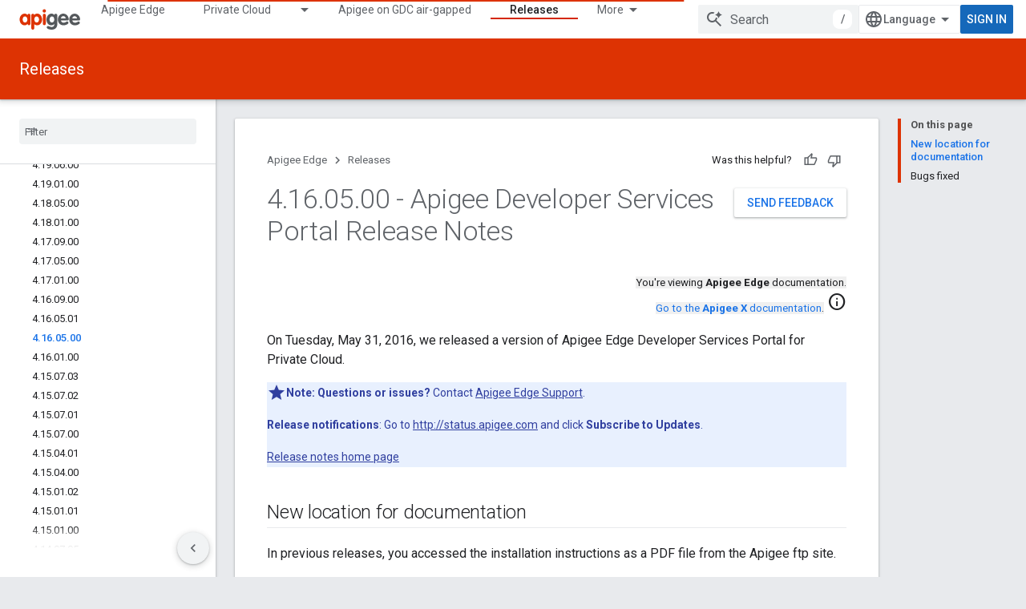

--- FILE ---
content_type: text/html; charset=utf-8
request_url: https://docs.apigee.com/release/notes/41605-apigee-developer-services-portal-release-notes?authuser=4
body_size: 32914
content:









<!doctype html>
<html 
      lang="en"
      dir="ltr">
  <head>
    <meta name="google-signin-client-id" content="157101835696-ooapojlodmuabs2do2vuhhnf90bccmoi.apps.googleusercontent.com"><meta name="google-signin-scope"
          content="profile email"><meta property="og:site_name" content="Apigee Docs">
    <meta property="og:type" content="website"><meta name="theme-color" content="#dd3303"><meta charset="utf-8">
    <meta content="IE=Edge" http-equiv="X-UA-Compatible">
    <meta name="viewport" content="width=device-width, initial-scale=1">
    

    <link rel="manifest" href="/_pwa/apigee/manifest.json"
          crossorigin="use-credentials">
    <link rel="preconnect" href="//www.gstatic.com" crossorigin>
    <link rel="preconnect" href="//fonts.gstatic.com" crossorigin>
    <link rel="preconnect" href="//fonts.googleapis.com" crossorigin>
    <link rel="preconnect" href="//apis.google.com" crossorigin>
    <link rel="preconnect" href="//www.google-analytics.com" crossorigin><link rel="stylesheet" href="//fonts.googleapis.com/css?family=Roboto:300,400,400italic,500,500italic,700,700italic|Roboto+Mono:400,500,700&display=swap">
      <link rel="stylesheet"
            href="//fonts.googleapis.com/css2?family=Material+Icons&family=Material+Symbols+Outlined&display=block"><link rel="stylesheet" href="https://www.gstatic.com/devrel-devsite/prod/v3df8aae39978de8281d519c083a1ff09816fe422ab8f1bf9f8e360a62fb9949d/apigee/css/app.css">
      <link rel="shortcut icon" href="https://www.gstatic.com/devrel-devsite/prod/v3df8aae39978de8281d519c083a1ff09816fe422ab8f1bf9f8e360a62fb9949d/apigee/images/favicon.png">
    <link rel="apple-touch-icon" href="https://www.gstatic.com/devrel-devsite/prod/v3df8aae39978de8281d519c083a1ff09816fe422ab8f1bf9f8e360a62fb9949d/apigee/images/touchicon-180.png"><link rel="canonical" href="https://docs.apigee.com/release/notes/41605-apigee-developer-services-portal-release-notes"><link rel="search" type="application/opensearchdescription+xml"
            title="Apigee Docs" href="https://docs.apigee.com/s/opensearch.xml?authuser=4">
      <link rel="alternate" hreflang="en"
          href="https://docs.apigee.com/release/notes/41605-apigee-developer-services-portal-release-notes" /><link rel="alternate" hreflang="x-default" href="https://docs.apigee.com/release/notes/41605-apigee-developer-services-portal-release-notes" /><link rel="alternate" hreflang="ar"
          href="https://docs.apigee.com/release/notes/41605-apigee-developer-services-portal-release-notes?hl=ar" /><link rel="alternate" hreflang="bn"
          href="https://docs.apigee.com/release/notes/41605-apigee-developer-services-portal-release-notes?hl=bn" /><link rel="alternate" hreflang="zh-Hans"
          href="https://docs.apigee.com/release/notes/41605-apigee-developer-services-portal-release-notes?hl=zh-cn" /><link rel="alternate" hreflang="zh-Hant"
          href="https://docs.apigee.com/release/notes/41605-apigee-developer-services-portal-release-notes?hl=zh-tw" /><link rel="alternate" hreflang="fa"
          href="https://docs.apigee.com/release/notes/41605-apigee-developer-services-portal-release-notes?hl=fa" /><link rel="alternate" hreflang="fr"
          href="https://docs.apigee.com/release/notes/41605-apigee-developer-services-portal-release-notes?hl=fr" /><link rel="alternate" hreflang="de"
          href="https://docs.apigee.com/release/notes/41605-apigee-developer-services-portal-release-notes?hl=de" /><link rel="alternate" hreflang="he"
          href="https://docs.apigee.com/release/notes/41605-apigee-developer-services-portal-release-notes?hl=he" /><link rel="alternate" hreflang="hi"
          href="https://docs.apigee.com/release/notes/41605-apigee-developer-services-portal-release-notes?hl=hi" /><link rel="alternate" hreflang="id"
          href="https://docs.apigee.com/release/notes/41605-apigee-developer-services-portal-release-notes?hl=id" /><link rel="alternate" hreflang="it"
          href="https://docs.apigee.com/release/notes/41605-apigee-developer-services-portal-release-notes?hl=it" /><link rel="alternate" hreflang="ja"
          href="https://docs.apigee.com/release/notes/41605-apigee-developer-services-portal-release-notes?hl=ja" /><link rel="alternate" hreflang="ko"
          href="https://docs.apigee.com/release/notes/41605-apigee-developer-services-portal-release-notes?hl=ko" /><link rel="alternate" hreflang="pl"
          href="https://docs.apigee.com/release/notes/41605-apigee-developer-services-portal-release-notes?hl=pl" /><link rel="alternate" hreflang="pt-BR"
          href="https://docs.apigee.com/release/notes/41605-apigee-developer-services-portal-release-notes?hl=pt-br" /><link rel="alternate" hreflang="ru"
          href="https://docs.apigee.com/release/notes/41605-apigee-developer-services-portal-release-notes?hl=ru" /><link rel="alternate" hreflang="es-419"
          href="https://docs.apigee.com/release/notes/41605-apigee-developer-services-portal-release-notes?hl=es-419" /><link rel="alternate" hreflang="th"
          href="https://docs.apigee.com/release/notes/41605-apigee-developer-services-portal-release-notes?hl=th" /><link rel="alternate" hreflang="tr"
          href="https://docs.apigee.com/release/notes/41605-apigee-developer-services-portal-release-notes?hl=tr" /><link rel="alternate" hreflang="vi"
          href="https://docs.apigee.com/release/notes/41605-apigee-developer-services-portal-release-notes?hl=vi" /><title>4.16.05.00 - Apigee Developer Services Portal Release Notes &nbsp;|&nbsp; Apigee Edge &nbsp;|&nbsp; Apigee Docs</title>

<meta property="og:title" content="4.16.05.00 - Apigee Developer Services Portal Release Notes &nbsp;|&nbsp; Apigee Edge &nbsp;|&nbsp; Apigee Docs"><meta property="og:url" content="https://docs.apigee.com/release/notes/41605-apigee-developer-services-portal-release-notes"><meta property="og:locale" content="en"><script type="application/ld+json">
  {
    "@context": "https://schema.org",
    "@type": "Article",
    
    "headline": "4.16.05.00 - Apigee Developer Services Portal Release Notes"
  }
</script>
  
    
    
    
    
    
    
    
  

    
      <link rel="stylesheet" href="/extras.css"></head>
  <body class="color-scheme--light"
        template="page"
        theme="apigee-theme"
        type="article"
        
        
        
        layout="docs"
        
        
        
        
        
        display-toc
        pending>
  
    <devsite-progress type="indeterminate" id="app-progress"></devsite-progress>
  
  
    <a href="#main-content" class="skip-link button">
      
      Skip to main content
    </a>
    <section class="devsite-wrapper">
      <devsite-cookie-notification-bar></devsite-cookie-notification-bar><devsite-header role="banner">
  
    





















<div class="devsite-header--inner" data-nosnippet>
  <div class="devsite-top-logo-row-wrapper-wrapper">
    <div class="devsite-top-logo-row-wrapper">
      <div class="devsite-top-logo-row">
        <button type="button" id="devsite-hamburger-menu"
          class="devsite-header-icon-button button-flat material-icons gc-analytics-event"
          data-category="Site-Wide Custom Events"
          data-label="Navigation menu button"
          visually-hidden
          aria-label="Open menu">
        </button>
        
<div class="devsite-product-name-wrapper">

  <a href="/" class="devsite-site-logo-link gc-analytics-event"
   data-category="Site-Wide Custom Events" data-label="Site logo" track-type="globalNav"
   track-name="apigeeDocs" track-metadata-position="nav"
   track-metadata-eventDetail="nav">
  
  <picture>
    
    <img src="https://www.gstatic.com/devrel-devsite/prod/v3df8aae39978de8281d519c083a1ff09816fe422ab8f1bf9f8e360a62fb9949d/apigee/images/lockup.svg" class="devsite-site-logo" alt="Apigee Docs">
  </picture>
  
</a>



  
  
  <span class="devsite-product-name">
    <ul class="devsite-breadcrumb-list"
  >
  
  <li class="devsite-breadcrumb-item
             ">
    
    
    
      
      
    
  </li>
  
</ul>
  </span>

</div>
        <div class="devsite-top-logo-row-middle">
          <div class="devsite-header-upper-tabs">
            
              
              
  <devsite-tabs class="upper-tabs">

    <nav class="devsite-tabs-wrapper" aria-label="Upper tabs">
      
        
          <tab  >
            
    <a href="https://docs.apigee.com/api-platform/get-started/get-started?authuser=4"
    class="devsite-tabs-content gc-analytics-event "
      track-metadata-eventdetail="https://docs.apigee.com/api-platform/get-started/get-started?authuser=4"
    
       track-type="nav"
       track-metadata-position="nav - apigee edge"
       track-metadata-module="primary nav"
       
       
         
           data-category="Site-Wide Custom Events"
         
           data-label="Tab: Apigee Edge"
         
           track-name="apigee edge"
         
       >
    Apigee Edge
  
    </a>
    
  
          </tab>
        
      
        
          <tab class="devsite-dropdown
    
    
    
    ">
  
    <a href="https://docs.apigee.com/private-cloud?authuser=4"
    class="devsite-tabs-content gc-analytics-event "
      track-metadata-eventdetail="https://docs.apigee.com/private-cloud?authuser=4"
    
       track-type="nav"
       track-metadata-position="nav - private cloud"
       track-metadata-module="primary nav"
       
       
         
           data-category="Site-Wide Custom Events"
         
           data-label="Tab: Private Cloud"
         
           track-name="private cloud"
         
       >
    Private Cloud
  
    </a>
    
      <button
         aria-haspopup="menu"
         aria-expanded="false"
         aria-label="Dropdown menu for Private Cloud"
         track-type="nav"
         track-metadata-eventdetail="https://docs.apigee.com/private-cloud?authuser=4"
         track-metadata-position="nav - private cloud"
         track-metadata-module="primary nav"
         
          
            data-category="Site-Wide Custom Events"
          
            data-label="Tab: Private Cloud"
          
            track-name="private cloud"
          
        
         class="devsite-tabs-dropdown-toggle devsite-icon devsite-icon-arrow-drop-down"></button>
    
  
  <div class="devsite-tabs-dropdown" role="menu" aria-label="submenu" hidden>
    
    <div class="devsite-tabs-dropdown-content">
      
        <div class="devsite-tabs-dropdown-column
                    ">
          
            <ul class="devsite-tabs-dropdown-section
                       ">
              
                <li class="devsite-nav-title" role="heading" tooltip>Latest</li>
              
              
              
                <li class="devsite-nav-item">
                  <a href="https://docs.apigee.com/private-cloud/v4.53.01/installation-requirements?authuser=4"
                    
                     track-type="nav"
                     track-metadata-eventdetail="https://docs.apigee.com/private-cloud/v4.53.01/installation-requirements?authuser=4"
                     track-metadata-position="nav - private cloud"
                     track-metadata-module="tertiary nav"
                     
                       track-metadata-module_headline="latest"
                     
                     tooltip
                  >
                    
                    <div class="devsite-nav-item-title">
                      v4.53.01
                    </div>
                    
                  </a>
                </li>
              
                <li class="devsite-nav-item">
                  <a href="https://docs.apigee.com/private-cloud/v4.53.00/installation-requirements?authuser=4"
                    
                     track-type="nav"
                     track-metadata-eventdetail="https://docs.apigee.com/private-cloud/v4.53.00/installation-requirements?authuser=4"
                     track-metadata-position="nav - private cloud"
                     track-metadata-module="tertiary nav"
                     
                       track-metadata-module_headline="latest"
                     
                     tooltip
                  >
                    
                    <div class="devsite-nav-item-title">
                      v4.53.00
                    </div>
                    
                  </a>
                </li>
              
                <li class="devsite-nav-item">
                  <a href="https://docs.apigee.com/private-cloud/v4.52.02/installation-requirements?authuser=4"
                    
                     track-type="nav"
                     track-metadata-eventdetail="https://docs.apigee.com/private-cloud/v4.52.02/installation-requirements?authuser=4"
                     track-metadata-position="nav - private cloud"
                     track-metadata-module="tertiary nav"
                     
                       track-metadata-module_headline="latest"
                     
                     tooltip
                  >
                    
                    <div class="devsite-nav-item-title">
                      v4.52.02
                    </div>
                    
                  </a>
                </li>
              
                <li class="devsite-nav-item">
                  <a href="https://docs.apigee.com/private-cloud/v4.52.01/installation-requirements?authuser=4"
                    
                     track-type="nav"
                     track-metadata-eventdetail="https://docs.apigee.com/private-cloud/v4.52.01/installation-requirements?authuser=4"
                     track-metadata-position="nav - private cloud"
                     track-metadata-module="tertiary nav"
                     
                       track-metadata-module_headline="latest"
                     
                     tooltip
                  >
                    
                    <div class="devsite-nav-item-title">
                      v4.52.01
                    </div>
                    
                  </a>
                </li>
              
            </ul>
          
            <ul class="devsite-tabs-dropdown-section
                       ">
              
                <li class="devsite-nav-title" role="heading" tooltip>End-of-life</li>
              
              
              
                <li class="devsite-nav-item">
                  <a href="https://docs.apigee.com/private-cloud/v4.52.00/installation-requirements?authuser=4"
                    
                     track-type="nav"
                     track-metadata-eventdetail="https://docs.apigee.com/private-cloud/v4.52.00/installation-requirements?authuser=4"
                     track-metadata-position="nav - private cloud"
                     track-metadata-module="tertiary nav"
                     
                       track-metadata-module_headline="latest"
                     
                     tooltip
                  >
                    
                    <div class="devsite-nav-item-title">
                      v4.52.00
                    </div>
                    
                  </a>
                </li>
              
            </ul>
          
            <ul class="devsite-tabs-dropdown-section
                       ">
              
                <li class="devsite-nav-title" role="heading" tooltip>Deprecated/Unsupported</li>
              
              
              
                <li class="devsite-nav-item">
                  <a href="https://docs.apigee.com/private-cloud/v4.51.00/installation-requirements?authuser=4"
                    
                     track-type="nav"
                     track-metadata-eventdetail="https://docs.apigee.com/private-cloud/v4.51.00/installation-requirements?authuser=4"
                     track-metadata-position="nav - private cloud"
                     track-metadata-module="tertiary nav"
                     
                       track-metadata-module_headline="latest"
                     
                     tooltip
                  >
                    
                    <div class="devsite-nav-item-title">
                      v4.51.00
                    </div>
                    
                  </a>
                </li>
              
                <li class="devsite-nav-item">
                  <a href="https://docs.apigee.com/private-cloud/v4.50.00?authuser=4"
                    
                     track-type="nav"
                     track-metadata-eventdetail="https://docs.apigee.com/private-cloud/v4.50.00?authuser=4"
                     track-metadata-position="nav - private cloud"
                     track-metadata-module="tertiary nav"
                     
                       track-metadata-module_headline="latest"
                     
                     tooltip
                  >
                    
                    <div class="devsite-nav-item-title">
                      v4.50.00
                    </div>
                    
                  </a>
                </li>
              
                <li class="devsite-nav-item">
                  <a href="https://docs.apigee.com/private-cloud/v4.19.06?authuser=4"
                    
                     track-type="nav"
                     track-metadata-eventdetail="https://docs.apigee.com/private-cloud/v4.19.06?authuser=4"
                     track-metadata-position="nav - private cloud"
                     track-metadata-module="tertiary nav"
                     
                       track-metadata-module_headline="latest"
                     
                     tooltip
                  >
                    
                    <div class="devsite-nav-item-title">
                      v4.19.06
                    </div>
                    
                  </a>
                </li>
              
                <li class="devsite-nav-item">
                  <a href="https://docs.apigee.com/private-cloud/v4.19.01?authuser=4"
                    
                     track-type="nav"
                     track-metadata-eventdetail="https://docs.apigee.com/private-cloud/v4.19.01?authuser=4"
                     track-metadata-position="nav - private cloud"
                     track-metadata-module="tertiary nav"
                     
                       track-metadata-module_headline="latest"
                     
                     tooltip
                  >
                    
                    <div class="devsite-nav-item-title">
                      v4.19.01
                    </div>
                    
                  </a>
                </li>
              
                <li class="devsite-nav-item">
                  <a href="https://docs.apigee.com/private-cloud/v4.18.05?authuser=4"
                    
                     track-type="nav"
                     track-metadata-eventdetail="https://docs.apigee.com/private-cloud/v4.18.05?authuser=4"
                     track-metadata-position="nav - private cloud"
                     track-metadata-module="tertiary nav"
                     
                       track-metadata-module_headline="latest"
                     
                     tooltip
                  >
                    
                    <div class="devsite-nav-item-title">
                      v4.18.05
                    </div>
                    
                  </a>
                </li>
              
                <li class="devsite-nav-item">
                  <a href="https://docs.apigee.com/private-cloud/v4.18.01?authuser=4"
                    
                     track-type="nav"
                     track-metadata-eventdetail="https://docs.apigee.com/private-cloud/v4.18.01?authuser=4"
                     track-metadata-position="nav - private cloud"
                     track-metadata-module="tertiary nav"
                     
                       track-metadata-module_headline="latest"
                     
                     tooltip
                  >
                    
                    <div class="devsite-nav-item-title">
                      v4.18.01
                    </div>
                    
                  </a>
                </li>
              
                <li class="devsite-nav-item">
                  <a href="https://docs.apigee.com/private-cloud/v4.17.09?authuser=4"
                    
                     track-type="nav"
                     track-metadata-eventdetail="https://docs.apigee.com/private-cloud/v4.17.09?authuser=4"
                     track-metadata-position="nav - private cloud"
                     track-metadata-module="tertiary nav"
                     
                       track-metadata-module_headline="latest"
                     
                     tooltip
                  >
                    
                    <div class="devsite-nav-item-title">
                      v4.17.09
                    </div>
                    
                  </a>
                </li>
              
                <li class="devsite-nav-item">
                  <a href="https://docs.apigee.com/private-cloud/v4.17.05?authuser=4"
                    
                     track-type="nav"
                     track-metadata-eventdetail="https://docs.apigee.com/private-cloud/v4.17.05?authuser=4"
                     track-metadata-position="nav - private cloud"
                     track-metadata-module="tertiary nav"
                     
                       track-metadata-module_headline="latest"
                     
                     tooltip
                  >
                    
                    <div class="devsite-nav-item-title">
                      v4.17.05
                    </div>
                    
                  </a>
                </li>
              
                <li class="devsite-nav-item">
                  <a href="https://docs.apigee.com/private-cloud/v4.17.01?authuser=4"
                    
                     track-type="nav"
                     track-metadata-eventdetail="https://docs.apigee.com/private-cloud/v4.17.01?authuser=4"
                     track-metadata-position="nav - private cloud"
                     track-metadata-module="tertiary nav"
                     
                       track-metadata-module_headline="latest"
                     
                     tooltip
                  >
                    
                    <div class="devsite-nav-item-title">
                      v4.17.01
                    </div>
                    
                  </a>
                </li>
              
                <li class="devsite-nav-item">
                  <a href="https://docs.apigee.com/private-cloud/v4.16.09?authuser=4"
                    
                     track-type="nav"
                     track-metadata-eventdetail="https://docs.apigee.com/private-cloud/v4.16.09?authuser=4"
                     track-metadata-position="nav - private cloud"
                     track-metadata-module="tertiary nav"
                     
                       track-metadata-module_headline="latest"
                     
                     tooltip
                  >
                    
                    <div class="devsite-nav-item-title">
                      v4.16.09
                    </div>
                    
                  </a>
                </li>
              
                <li class="devsite-nav-item">
                  <a href="https://docs.apigee.com/private-cloud/v4.16.05?authuser=4"
                    
                     track-type="nav"
                     track-metadata-eventdetail="https://docs.apigee.com/private-cloud/v4.16.05?authuser=4"
                     track-metadata-position="nav - private cloud"
                     track-metadata-module="tertiary nav"
                     
                       track-metadata-module_headline="latest"
                     
                     tooltip
                  >
                    
                    <div class="devsite-nav-item-title">
                      v4.16.05
                    </div>
                    
                  </a>
                </li>
              
                <li class="devsite-nav-item">
                  <a href="https://docs.apigee.com/private-cloud/v4.16.01?authuser=4"
                    
                     track-type="nav"
                     track-metadata-eventdetail="https://docs.apigee.com/private-cloud/v4.16.01?authuser=4"
                     track-metadata-position="nav - private cloud"
                     track-metadata-module="tertiary nav"
                     
                       track-metadata-module_headline="latest"
                     
                     tooltip
                  >
                    
                    <div class="devsite-nav-item-title">
                      v4.16.01
                    </div>
                    
                  </a>
                </li>
              
            </ul>
          
        </div>
      
    </div>
  </div>
</tab>
        
      
        
          <tab  >
            
    <a href="https://docs.apigee.com/private-cloud/v4.53.01?authuser=4"
    class="devsite-tabs-content gc-analytics-event "
      track-metadata-eventdetail="https://docs.apigee.com/private-cloud/v4.53.01?authuser=4"
    
       track-type="nav"
       track-metadata-position="nav - apigee on gdc air-gapped"
       track-metadata-module="primary nav"
       
       
         
           data-category="Site-Wide Custom Events"
         
           data-label="Tab: Apigee on GDC air-gapped"
         
           track-name="apigee on gdc air-gapped"
         
       >
    Apigee on GDC air-gapped
  
    </a>
    
  
          </tab>
        
      
        
          <tab  >
            
    <a href="https://docs.apigee.com/api-monitoring?authuser=4"
    class="devsite-tabs-content gc-analytics-event "
      track-metadata-eventdetail="https://docs.apigee.com/api-monitoring?authuser=4"
    
       track-type="nav"
       track-metadata-position="nav - api monitoring"
       track-metadata-module="primary nav"
       
       
         
           data-category="Site-Wide Custom Events"
         
           data-label="Tab: API Monitoring"
         
           track-name="api monitoring"
         
       >
    API Monitoring
  
    </a>
    
  
          </tab>
        
      
        
          <tab  >
            
    <a href="https://docs.apigee.com/sense/what-apigee-sense?authuser=4"
    class="devsite-tabs-content gc-analytics-event "
      track-metadata-eventdetail="https://docs.apigee.com/sense/what-apigee-sense?authuser=4"
    
       track-type="nav"
       track-metadata-position="nav - sense"
       track-metadata-module="primary nav"
       
       
         
           data-category="Site-Wide Custom Events"
         
           data-label="Tab: Sense"
         
           track-name="sense"
         
       >
    Sense
  
    </a>
    
  
          </tab>
        
      
        
          <tab  >
            
    <a href="https://apidocs.apigee.com?authuser=4"
    class="devsite-tabs-content gc-analytics-event "
      track-metadata-eventdetail="https://apidocs.apigee.com?authuser=4"
    
       track-type="nav"
       track-metadata-position="nav - apis"
       track-metadata-module="primary nav"
       
       
         
           data-category="Site-Wide Custom Events"
         
           data-label="Tab: APIs"
         
           track-name="apis"
         
       >
    APIs
  
    </a>
    
  
          </tab>
        
      
        
          <tab  >
            
    <a href="https://docs.apigee.com/api-platform/troubleshoot/support?authuser=4"
    class="devsite-tabs-content gc-analytics-event "
      track-metadata-eventdetail="https://docs.apigee.com/api-platform/troubleshoot/support?authuser=4"
    
       track-type="nav"
       track-metadata-position="nav - troubleshooting"
       track-metadata-module="primary nav"
       
       
         
           data-category="Site-Wide Custom Events"
         
           data-label="Tab: Troubleshooting"
         
           track-name="troubleshooting"
         
       >
    Troubleshooting
  
    </a>
    
  
          </tab>
        
      
        
          <tab  class="devsite-active">
            
    <a href="https://docs.apigee.com/release/notes/apigee-release-notes?authuser=4"
    class="devsite-tabs-content gc-analytics-event "
      track-metadata-eventdetail="https://docs.apigee.com/release/notes/apigee-release-notes?authuser=4"
    
       track-type="nav"
       track-metadata-position="nav - releases"
       track-metadata-module="primary nav"
       aria-label="Releases, selected" 
       
         
           data-category="Site-Wide Custom Events"
         
           data-label="Tab: Releases"
         
           track-name="releases"
         
       >
    Releases
  
    </a>
    
  
          </tab>
        
      
        
          <tab  >
            
    <a href="https://apigee.com/api-management/?authuser=4#/pricing"
    class="devsite-tabs-content gc-analytics-event "
      track-metadata-eventdetail="https://apigee.com/api-management/?authuser=4#/pricing"
    
       track-type="nav"
       track-metadata-position="nav - pricing"
       track-metadata-module="primary nav"
       
       
         
           data-category="Site-Wide Custom Events"
         
           data-label="Tab: Pricing"
         
           track-name="pricing"
         
       >
    Pricing
  
    </a>
    
  
          </tab>
        
      
        
          <tab  >
            
    <a href="https://discuss.google.dev/c/google-cloud/cloud-apigee/104?authuser=4"
    class="devsite-tabs-content gc-analytics-event "
      track-metadata-eventdetail="https://discuss.google.dev/c/google-cloud/cloud-apigee/104?authuser=4"
    
       track-type="nav"
       track-metadata-position="nav - community"
       track-metadata-module="primary nav"
       
       
         
           data-category="Site-Wide Custom Events"
         
           data-label="Tab: Community"
         
           track-name="community"
         
       >
    Community
  
    </a>
    
  
          </tab>
        
      
    </nav>

  </devsite-tabs>

            
           </div>
          
<devsite-search
    enable-signin
    enable-search
    enable-suggestions
      enable-query-completion
    
    enable-search-summaries
    project-name="Apigee Edge"
    tenant-name="Apigee Docs"
    
    
    
    
    
    >
  <form class="devsite-search-form" action="https://docs.apigee.com/s/results?authuser=4" method="GET">
    <div class="devsite-search-container">
      <button type="button"
              search-open
              class="devsite-search-button devsite-header-icon-button button-flat material-icons"
              
              aria-label="Open search"></button>
      <div class="devsite-searchbox">
        <input
          aria-activedescendant=""
          aria-autocomplete="list"
          
          aria-label="Search"
          aria-expanded="false"
          aria-haspopup="listbox"
          autocomplete="off"
          class="devsite-search-field devsite-search-query"
          name="q"
          
          placeholder="Search"
          role="combobox"
          type="text"
          value=""
          >
          <div class="devsite-search-image material-icons" aria-hidden="true">
            
              <svg class="devsite-search-ai-image" width="24" height="24" viewBox="0 0 24 24" fill="none" xmlns="http://www.w3.org/2000/svg">
                  <g clip-path="url(#clip0_6641_386)">
                    <path d="M19.6 21L13.3 14.7C12.8 15.1 12.225 15.4167 11.575 15.65C10.925 15.8833 10.2333 16 9.5 16C7.68333 16 6.14167 15.375 4.875 14.125C3.625 12.8583 3 11.3167 3 9.5C3 7.68333 3.625 6.15 4.875 4.9C6.14167 3.63333 7.68333 3 9.5 3C10.0167 3 10.5167 3.05833 11 3.175C11.4833 3.275 11.9417 3.43333 12.375 3.65L10.825 5.2C10.6083 5.13333 10.3917 5.08333 10.175 5.05C9.95833 5.01667 9.73333 5 9.5 5C8.25 5 7.18333 5.44167 6.3 6.325C5.43333 7.19167 5 8.25 5 9.5C5 10.75 5.43333 11.8167 6.3 12.7C7.18333 13.5667 8.25 14 9.5 14C10.6667 14 11.6667 13.625 12.5 12.875C13.35 12.1083 13.8417 11.15 13.975 10H15.975C15.925 10.6333 15.7833 11.2333 15.55 11.8C15.3333 12.3667 15.05 12.8667 14.7 13.3L21 19.6L19.6 21ZM17.5 12C17.5 10.4667 16.9667 9.16667 15.9 8.1C14.8333 7.03333 13.5333 6.5 12 6.5C13.5333 6.5 14.8333 5.96667 15.9 4.9C16.9667 3.83333 17.5 2.53333 17.5 0.999999C17.5 2.53333 18.0333 3.83333 19.1 4.9C20.1667 5.96667 21.4667 6.5 23 6.5C21.4667 6.5 20.1667 7.03333 19.1 8.1C18.0333 9.16667 17.5 10.4667 17.5 12Z" fill="#5F6368"/>
                  </g>
                <defs>
                <clipPath id="clip0_6641_386">
                <rect width="24" height="24" fill="white"/>
                </clipPath>
                </defs>
              </svg>
            
          </div>
          <div class="devsite-search-shortcut-icon-container" aria-hidden="true">
            <kbd class="devsite-search-shortcut-icon">/</kbd>
          </div>
      </div>
    </div>
  </form>
  <button type="button"
          search-close
          class="devsite-search-button devsite-header-icon-button button-flat material-icons"
          
          aria-label="Close search"></button>
</devsite-search>

        </div>

        

          

          

          

          
<devsite-language-selector>
  <ul role="presentation">
    
    
    <li role="presentation">
      <a role="menuitem" lang="en"
        >English</a>
    </li>
    
    <li role="presentation">
      <a role="menuitem" lang="de"
        >Deutsch</a>
    </li>
    
    <li role="presentation">
      <a role="menuitem" lang="es_419"
        >Español – América Latina</a>
    </li>
    
    <li role="presentation">
      <a role="menuitem" lang="fr"
        >Français</a>
    </li>
    
    <li role="presentation">
      <a role="menuitem" lang="id"
        >Indonesia</a>
    </li>
    
    <li role="presentation">
      <a role="menuitem" lang="it"
        >Italiano</a>
    </li>
    
    <li role="presentation">
      <a role="menuitem" lang="pl"
        >Polski</a>
    </li>
    
    <li role="presentation">
      <a role="menuitem" lang="pt_br"
        >Português – Brasil</a>
    </li>
    
    <li role="presentation">
      <a role="menuitem" lang="vi"
        >Tiếng Việt</a>
    </li>
    
    <li role="presentation">
      <a role="menuitem" lang="tr"
        >Türkçe</a>
    </li>
    
    <li role="presentation">
      <a role="menuitem" lang="ru"
        >Русский</a>
    </li>
    
    <li role="presentation">
      <a role="menuitem" lang="he"
        >עברית</a>
    </li>
    
    <li role="presentation">
      <a role="menuitem" lang="ar"
        >العربيّة</a>
    </li>
    
    <li role="presentation">
      <a role="menuitem" lang="fa"
        >فارسی</a>
    </li>
    
    <li role="presentation">
      <a role="menuitem" lang="hi"
        >हिंदी</a>
    </li>
    
    <li role="presentation">
      <a role="menuitem" lang="bn"
        >বাংলা</a>
    </li>
    
    <li role="presentation">
      <a role="menuitem" lang="th"
        >ภาษาไทย</a>
    </li>
    
    <li role="presentation">
      <a role="menuitem" lang="zh_cn"
        >中文 – 简体</a>
    </li>
    
    <li role="presentation">
      <a role="menuitem" lang="zh_tw"
        >中文 – 繁體</a>
    </li>
    
    <li role="presentation">
      <a role="menuitem" lang="ja"
        >日本語</a>
    </li>
    
    <li role="presentation">
      <a role="menuitem" lang="ko"
        >한국어</a>
    </li>
    
  </ul>
</devsite-language-selector>


          

        

        
          <devsite-user 
                        
                        
                        
                        id="devsite-user">
            
              
              <span class="button devsite-top-button" aria-hidden="true" visually-hidden>Sign in</span>
            
          </devsite-user>
        
        
        
      </div>
    </div>
  </div>



  <div class="devsite-collapsible-section
    
      devsite-header-no-lower-tabs
    ">
    <div class="devsite-header-background">
      
        
          <div class="devsite-product-id-row"
           >
            <div class="devsite-product-description-row">
              
                
                <div class="devsite-product-id">
                  
                  
                  
                    <ul class="devsite-breadcrumb-list"
  >
  
  <li class="devsite-breadcrumb-item
             ">
    
    
    
      
        
  <a href="https://docs.apigee.com/release/notes/apigee-release-notes?authuser=4"
      
        class="devsite-breadcrumb-link gc-analytics-event"
      
        data-category="Site-Wide Custom Events"
      
        data-label="Lower Header"
      
        data-value="1"
      
        track-type="globalNav"
      
        track-name="breadcrumb"
      
        track-metadata-position="1"
      
        track-metadata-eventdetail=""
      
    >
    
          Releases
        
  </a>
  
      
    
  </li>
  
</ul>
                </div>
                
              
              
            </div>
            
          </div>
          
        
      
      
    </div>
  </div>

</div>



  

  
</devsite-header>
      <devsite-book-nav scrollbars >
        
          





















<div class="devsite-book-nav-filter"
     >
  <span class="filter-list-icon material-icons" aria-hidden="true"></span>
  <input type="text"
         placeholder="Filter"
         
         aria-label="Type to filter"
         role="searchbox">
  
  <span class="filter-clear-button hidden"
        data-title="Clear filter"
        aria-label="Clear filter"
        role="button"
        tabindex="0"></span>
</div>

<nav class="devsite-book-nav devsite-nav nocontent"
     aria-label="Side menu">
  <div class="devsite-mobile-header">
    <button type="button"
            id="devsite-close-nav"
            class="devsite-header-icon-button button-flat material-icons gc-analytics-event"
            data-category="Site-Wide Custom Events"
            data-label="Close navigation"
            aria-label="Close navigation">
    </button>
    <div class="devsite-product-name-wrapper">

  <a href="/" class="devsite-site-logo-link gc-analytics-event"
   data-category="Site-Wide Custom Events" data-label="Site logo" track-type="globalNav"
   track-name="apigeeDocs" track-metadata-position="nav"
   track-metadata-eventDetail="nav">
  
  <picture>
    
    <img src="https://www.gstatic.com/devrel-devsite/prod/v3df8aae39978de8281d519c083a1ff09816fe422ab8f1bf9f8e360a62fb9949d/apigee/images/lockup.svg" class="devsite-site-logo" alt="Apigee Docs">
  </picture>
  
</a>


  
      <span class="devsite-product-name">
        
        
        <ul class="devsite-breadcrumb-list"
  >
  
  <li class="devsite-breadcrumb-item
             ">
    
    
    
      
      
    
  </li>
  
</ul>
      </span>
    

</div>
  </div>

  <div class="devsite-book-nav-wrapper">
    <div class="devsite-mobile-nav-top">
      
        <ul class="devsite-nav-list">
          
            <li class="devsite-nav-item">
              
  
  <a href="/api-platform/get-started/get-started"
    
       class="devsite-nav-title gc-analytics-event
              
              "
    

    
      
        data-category="Site-Wide Custom Events"
      
        data-label="Tab: Apigee Edge"
      
        track-name="apigee edge"
      
    
     data-category="Site-Wide Custom Events"
     data-label="Responsive Tab: Apigee Edge"
     track-type="globalNav"
     track-metadata-eventDetail="globalMenu"
     track-metadata-position="nav">
  
    <span class="devsite-nav-text" tooltip >
      Apigee Edge
   </span>
    
  
  </a>
  

  
              
            </li>
          
            <li class="devsite-nav-item">
              
  
  <a href="/private-cloud"
    
       class="devsite-nav-title gc-analytics-event
              
              "
    

    
      
        data-category="Site-Wide Custom Events"
      
        data-label="Tab: Private Cloud"
      
        track-name="private cloud"
      
    
     data-category="Site-Wide Custom Events"
     data-label="Responsive Tab: Private Cloud"
     track-type="globalNav"
     track-metadata-eventDetail="globalMenu"
     track-metadata-position="nav">
  
    <span class="devsite-nav-text" tooltip >
      Private Cloud
   </span>
    
  
  </a>
  

  
    <ul class="devsite-nav-responsive-tabs devsite-nav-has-menu
               ">
      
<li class="devsite-nav-item">

  
  <span
    
       class="devsite-nav-title"
       tooltip
    
    
      
        data-category="Site-Wide Custom Events"
      
        data-label="Tab: Private Cloud"
      
        track-name="private cloud"
      
    >
  
    <span class="devsite-nav-text" tooltip menu="Private Cloud">
      More
   </span>
    
    <span class="devsite-nav-icon material-icons" data-icon="forward"
          menu="Private Cloud">
    </span>
    
  
  </span>
  

</li>

    </ul>
  
              
            </li>
          
            <li class="devsite-nav-item">
              
  
  <a href="/private-cloud/v4.53.01"
    
       class="devsite-nav-title gc-analytics-event
              
              "
    

    
      
        data-category="Site-Wide Custom Events"
      
        data-label="Tab: Apigee on GDC air-gapped"
      
        track-name="apigee on gdc air-gapped"
      
    
     data-category="Site-Wide Custom Events"
     data-label="Responsive Tab: Apigee on GDC air-gapped"
     track-type="globalNav"
     track-metadata-eventDetail="globalMenu"
     track-metadata-position="nav">
  
    <span class="devsite-nav-text" tooltip >
      Apigee on GDC air-gapped
   </span>
    
  
  </a>
  

  
              
            </li>
          
            <li class="devsite-nav-item">
              
  
  <a href="/api-monitoring"
    
       class="devsite-nav-title gc-analytics-event
              
              "
    

    
      
        data-category="Site-Wide Custom Events"
      
        data-label="Tab: API Monitoring"
      
        track-name="api monitoring"
      
    
     data-category="Site-Wide Custom Events"
     data-label="Responsive Tab: API Monitoring"
     track-type="globalNav"
     track-metadata-eventDetail="globalMenu"
     track-metadata-position="nav">
  
    <span class="devsite-nav-text" tooltip >
      API Monitoring
   </span>
    
  
  </a>
  

  
              
            </li>
          
            <li class="devsite-nav-item">
              
  
  <a href="/sense/what-apigee-sense"
    
       class="devsite-nav-title gc-analytics-event
              
              "
    

    
      
        data-category="Site-Wide Custom Events"
      
        data-label="Tab: Sense"
      
        track-name="sense"
      
    
     data-category="Site-Wide Custom Events"
     data-label="Responsive Tab: Sense"
     track-type="globalNav"
     track-metadata-eventDetail="globalMenu"
     track-metadata-position="nav">
  
    <span class="devsite-nav-text" tooltip >
      Sense
   </span>
    
  
  </a>
  

  
              
            </li>
          
            <li class="devsite-nav-item">
              
  
  <a href="https://apidocs.apigee.com"
    
       class="devsite-nav-title gc-analytics-event
              
              "
    

    
      
        data-category="Site-Wide Custom Events"
      
        data-label="Tab: APIs"
      
        track-name="apis"
      
    
     data-category="Site-Wide Custom Events"
     data-label="Responsive Tab: APIs"
     track-type="globalNav"
     track-metadata-eventDetail="globalMenu"
     track-metadata-position="nav">
  
    <span class="devsite-nav-text" tooltip >
      APIs
   </span>
    
  
  </a>
  

  
              
            </li>
          
            <li class="devsite-nav-item">
              
  
  <a href="/api-platform/troubleshoot/support"
    
       class="devsite-nav-title gc-analytics-event
              
              "
    

    
      
        data-category="Site-Wide Custom Events"
      
        data-label="Tab: Troubleshooting"
      
        track-name="troubleshooting"
      
    
     data-category="Site-Wide Custom Events"
     data-label="Responsive Tab: Troubleshooting"
     track-type="globalNav"
     track-metadata-eventDetail="globalMenu"
     track-metadata-position="nav">
  
    <span class="devsite-nav-text" tooltip >
      Troubleshooting
   </span>
    
  
  </a>
  

  
              
            </li>
          
            <li class="devsite-nav-item">
              
  
  <a href="/release/notes/apigee-release-notes"
    
       class="devsite-nav-title gc-analytics-event
              
              devsite-nav-active"
    

    
      
        data-category="Site-Wide Custom Events"
      
        data-label="Tab: Releases"
      
        track-name="releases"
      
    
     data-category="Site-Wide Custom Events"
     data-label="Responsive Tab: Releases"
     track-type="globalNav"
     track-metadata-eventDetail="globalMenu"
     track-metadata-position="nav">
  
    <span class="devsite-nav-text" tooltip >
      Releases
   </span>
    
  
  </a>
  

  
              
            </li>
          
            <li class="devsite-nav-item">
              
  
  <a href="https://apigee.com/api-management/#/pricing"
    
       class="devsite-nav-title gc-analytics-event
              
              "
    

    
      
        data-category="Site-Wide Custom Events"
      
        data-label="Tab: Pricing"
      
        track-name="pricing"
      
    
     data-category="Site-Wide Custom Events"
     data-label="Responsive Tab: Pricing"
     track-type="globalNav"
     track-metadata-eventDetail="globalMenu"
     track-metadata-position="nav">
  
    <span class="devsite-nav-text" tooltip >
      Pricing
   </span>
    
  
  </a>
  

  
              
            </li>
          
            <li class="devsite-nav-item">
              
  
  <a href="https://discuss.google.dev/c/google-cloud/cloud-apigee/104"
    
       class="devsite-nav-title gc-analytics-event
              
              "
    

    
      
        data-category="Site-Wide Custom Events"
      
        data-label="Tab: Community"
      
        track-name="community"
      
    
     data-category="Site-Wide Custom Events"
     data-label="Responsive Tab: Community"
     track-type="globalNav"
     track-metadata-eventDetail="globalMenu"
     track-metadata-position="nav">
  
    <span class="devsite-nav-text" tooltip >
      Community
   </span>
    
  
  </a>
  

  
              
            </li>
          
          
          
        </ul>
      
    </div>
    
      <div class="devsite-mobile-nav-bottom">
        
          
          <ul class="devsite-nav-list" menu="_book">
            <li class="devsite-nav-item
           devsite-nav-divider
           devsite-nav-heading"><div class="devsite-nav-title devsite-nav-title-no-path">
        <span class="devsite-nav-text" tooltip>Releases notes</span>
      </div></li>

  <li class="devsite-nav-item"><a href="/release/notes/apigee-release-notes"
        class="devsite-nav-title gc-analytics-event"
        data-category="Site-Wide Custom Events"
        data-label="Book nav link, pathname: /release/notes/apigee-release-notes"
        track-type="bookNav"
        track-name="click"
        track-metadata-eventdetail="/release/notes/apigee-release-notes"
      ><span class="devsite-nav-text" tooltip>All release notes</span></a></li>

  <li class="devsite-nav-item"><a href="/release/known-issues"
        class="devsite-nav-title gc-analytics-event"
        data-category="Site-Wide Custom Events"
        data-label="Book nav link, pathname: /release/known-issues"
        track-type="bookNav"
        track-name="click"
        track-metadata-eventdetail="/release/known-issues"
      ><span class="devsite-nav-text" tooltip>All known issues</span></a></li>

  <li class="devsite-nav-item"><a href="/release/notes/legacy-apigee-release-notes"
        class="devsite-nav-title gc-analytics-event"
        data-category="Site-Wide Custom Events"
        data-label="Book nav link, pathname: /release/notes/legacy-apigee-release-notes"
        track-type="bookNav"
        track-name="click"
        track-metadata-eventdetail="/release/notes/legacy-apigee-release-notes"
      ><span class="devsite-nav-text" tooltip>Legacy release notes</span></a></li>

  <li class="devsite-nav-item
           devsite-nav-expandable"><div class="devsite-expandable-nav">
      <a class="devsite-nav-toggle" aria-hidden="true"></a><div class="devsite-nav-title devsite-nav-title-no-path" tabindex="0" role="button">
        <span class="devsite-nav-text" tooltip>Edge Public Cloud</span>
      </div><ul class="devsite-nav-section"><li class="devsite-nav-item"><a href="/release/notes/251217-apigee-edge-public-cloud-release-notes"
        class="devsite-nav-title gc-analytics-event"
        data-category="Site-Wide Custom Events"
        data-label="Book nav link, pathname: /release/notes/251217-apigee-edge-public-cloud-release-notes"
        track-type="bookNav"
        track-name="click"
        track-metadata-eventdetail="/release/notes/251217-apigee-edge-public-cloud-release-notes"
      ><span class="devsite-nav-text" tooltip>25.12.17  (Integrated portal)</span></a></li><li class="devsite-nav-item"><a href="/release/notes/251117-apigee-edge-public-cloud-release-notes-uapim"
        class="devsite-nav-title gc-analytics-event"
        data-category="Site-Wide Custom Events"
        data-label="Book nav link, pathname: /release/notes/251117-apigee-edge-public-cloud-release-notes-uapim"
        track-type="bookNav"
        track-name="click"
        track-metadata-eventdetail="/release/notes/251117-apigee-edge-public-cloud-release-notes-uapim"
      ><span class="devsite-nav-text" tooltip>25.11.17  (API Hub connector integration)</span></a></li><li class="devsite-nav-item"><a href="/release/notes/251027-apigee-edge-public-cloud-release-notes-sso"
        class="devsite-nav-title gc-analytics-event"
        data-category="Site-Wide Custom Events"
        data-label="Book nav link, pathname: /release/notes/251027-apigee-edge-public-cloud-release-notes-sso"
        track-type="bookNav"
        track-name="click"
        track-metadata-eventdetail="/release/notes/251027-apigee-edge-public-cloud-release-notes-sso"
      ><span class="devsite-nav-text" tooltip>25.10.27  (SSO)</span></a></li><li class="devsite-nav-item"><a href="/release/notes/250825-apigee-edge-public-cloud-release-notes"
        class="devsite-nav-title gc-analytics-event"
        data-category="Site-Wide Custom Events"
        data-label="Book nav link, pathname: /release/notes/250825-apigee-edge-public-cloud-release-notes"
        track-type="bookNav"
        track-name="click"
        track-metadata-eventdetail="/release/notes/250825-apigee-edge-public-cloud-release-notes"
      ><span class="devsite-nav-text" tooltip>25.08.25  (Integrated portal)</span></a></li><li class="devsite-nav-item"><a href="/release/notes/250721-apigee-edge-public-cloud-release-notes"
        class="devsite-nav-title gc-analytics-event"
        data-category="Site-Wide Custom Events"
        data-label="Book nav link, pathname: /release/notes/250721-apigee-edge-public-cloud-release-notes"
        track-type="bookNav"
        track-name="click"
        track-metadata-eventdetail="/release/notes/250721-apigee-edge-public-cloud-release-notes"
      ><span class="devsite-nav-text" tooltip>25.07.21 (security reporting, traffic alerts, advanced security reporting)</span></a></li><li class="devsite-nav-item"><a href="/release/notes/250721-apigee-edge-public-cloud-release-notes-sso"
        class="devsite-nav-title gc-analytics-event"
        data-category="Site-Wide Custom Events"
        data-label="Book nav link, pathname: /release/notes/250721-apigee-edge-public-cloud-release-notes-sso"
        track-type="bookNav"
        track-name="click"
        track-metadata-eventdetail="/release/notes/250721-apigee-edge-public-cloud-release-notes-sso"
      ><span class="devsite-nav-text" tooltip>25.07.21  (SSO)</span></a></li><li class="devsite-nav-item"><a href="/release/notes/250710-apigee-edge-public-cloud-release-notes-uapim"
        class="devsite-nav-title gc-analytics-event"
        data-category="Site-Wide Custom Events"
        data-label="Book nav link, pathname: /release/notes/250710-apigee-edge-public-cloud-release-notes-uapim"
        track-type="bookNav"
        track-name="click"
        track-metadata-eventdetail="/release/notes/250710-apigee-edge-public-cloud-release-notes-uapim"
      ><span class="devsite-nav-text" tooltip>25.07.10  (API Hub connector integration)</span></a></li><li class="devsite-nav-item"><a href="/release/notes/250602-apigee-edge-public-cloud-release-notes"
        class="devsite-nav-title gc-analytics-event"
        data-category="Site-Wide Custom Events"
        data-label="Book nav link, pathname: /release/notes/250602-apigee-edge-public-cloud-release-notes"
        track-type="bookNav"
        track-name="click"
        track-metadata-eventdetail="/release/notes/250602-apigee-edge-public-cloud-release-notes"
      ><span class="devsite-nav-text" tooltip>25.06.02  (Integrated portal)</span></a></li><li class="devsite-nav-item"><a href="/release/notes/250512-apigee-edge-public-cloud-release-notes-sso"
        class="devsite-nav-title gc-analytics-event"
        data-category="Site-Wide Custom Events"
        data-label="Book nav link, pathname: /release/notes/250512-apigee-edge-public-cloud-release-notes-sso"
        track-type="bookNav"
        track-name="click"
        track-metadata-eventdetail="/release/notes/250512-apigee-edge-public-cloud-release-notes-sso"
      ><span class="devsite-nav-text" tooltip>25.05.12  (SSO)</span></a></li><li class="devsite-nav-item"><a href="/release/notes/250318-apigee-edge-public-cloud-release-notes-ui"
        class="devsite-nav-title gc-analytics-event"
        data-category="Site-Wide Custom Events"
        data-label="Book nav link, pathname: /release/notes/250318-apigee-edge-public-cloud-release-notes-ui"
        track-type="bookNav"
        track-name="click"
        track-metadata-eventdetail="/release/notes/250318-apigee-edge-public-cloud-release-notes-ui"
      ><span class="devsite-nav-text" tooltip>25.03.18  (Edge UI)</span></a></li><li class="devsite-nav-item"><a href="/release/notes/250316-apigee-edge-public-cloud-release-notes-sso"
        class="devsite-nav-title gc-analytics-event"
        data-category="Site-Wide Custom Events"
        data-label="Book nav link, pathname: /release/notes/250316-apigee-edge-public-cloud-release-notes-sso"
        track-type="bookNav"
        track-name="click"
        track-metadata-eventdetail="/release/notes/250316-apigee-edge-public-cloud-release-notes-sso"
      ><span class="devsite-nav-text" tooltip>25.03.16  (SSO)</span></a></li><li class="devsite-nav-item"><a href="/release/notes/250311-apigee-edge-public-cloud-release-notes"
        class="devsite-nav-title gc-analytics-event"
        data-category="Site-Wide Custom Events"
        data-label="Book nav link, pathname: /release/notes/250311-apigee-edge-public-cloud-release-notes"
        track-type="bookNav"
        track-name="click"
        track-metadata-eventdetail="/release/notes/250311-apigee-edge-public-cloud-release-notes"
      ><span class="devsite-nav-text" tooltip>25.03.11  (Integrated portal)</span></a></li><li class="devsite-nav-item"><a href="/release/notes/250204-apigee-edge-public-cloud-release-notes"
        class="devsite-nav-title gc-analytics-event"
        data-category="Site-Wide Custom Events"
        data-label="Book nav link, pathname: /release/notes/250204-apigee-edge-public-cloud-release-notes"
        track-type="bookNav"
        track-name="click"
        track-metadata-eventdetail="/release/notes/250204-apigee-edge-public-cloud-release-notes"
      ><span class="devsite-nav-text" tooltip>25.02.04  (Integrated portal)</span></a></li><li class="devsite-nav-item"><a href="/release/notes/241217-apigee-edge-public-cloud-release-notes-ui"
        class="devsite-nav-title gc-analytics-event"
        data-category="Site-Wide Custom Events"
        data-label="Book nav link, pathname: /release/notes/241217-apigee-edge-public-cloud-release-notes-ui"
        track-type="bookNav"
        track-name="click"
        track-metadata-eventdetail="/release/notes/241217-apigee-edge-public-cloud-release-notes-ui"
      ><span class="devsite-nav-text" tooltip>24.12.17  (Edge UI)</span></a></li><li class="devsite-nav-item"><a href="/release/notes/241210-apigee-edge-public-cloud-release-notes"
        class="devsite-nav-title gc-analytics-event"
        data-category="Site-Wide Custom Events"
        data-label="Book nav link, pathname: /release/notes/241210-apigee-edge-public-cloud-release-notes"
        track-type="bookNav"
        track-name="click"
        track-metadata-eventdetail="/release/notes/241210-apigee-edge-public-cloud-release-notes"
      ><span class="devsite-nav-text" tooltip>24.12.10  (Integrated portal)</span></a></li><li class="devsite-nav-item"><a href="/release/notes/241114-apigee-edge-public-cloud-release-notes"
        class="devsite-nav-title gc-analytics-event"
        data-category="Site-Wide Custom Events"
        data-label="Book nav link, pathname: /release/notes/241114-apigee-edge-public-cloud-release-notes"
        track-type="bookNav"
        track-name="click"
        track-metadata-eventdetail="/release/notes/241114-apigee-edge-public-cloud-release-notes"
      ><span class="devsite-nav-text" tooltip>24.11.14  (Integrated portal)</span></a></li><li class="devsite-nav-item"><a href="/release/notes/241113-apigee-edge-public-cloud-release-notes-sso"
        class="devsite-nav-title gc-analytics-event"
        data-category="Site-Wide Custom Events"
        data-label="Book nav link, pathname: /release/notes/241113-apigee-edge-public-cloud-release-notes-sso"
        track-type="bookNav"
        track-name="click"
        track-metadata-eventdetail="/release/notes/241113-apigee-edge-public-cloud-release-notes-sso"
      ><span class="devsite-nav-text" tooltip>24.11.13  (SSO)</span></a></li><li class="devsite-nav-item"><a href="/release/notes/240822-apigee-edge-public-cloud-release-notes"
        class="devsite-nav-title gc-analytics-event"
        data-category="Site-Wide Custom Events"
        data-label="Book nav link, pathname: /release/notes/240822-apigee-edge-public-cloud-release-notes"
        track-type="bookNav"
        track-name="click"
        track-metadata-eventdetail="/release/notes/240822-apigee-edge-public-cloud-release-notes"
      ><span class="devsite-nav-text" tooltip>24.08.22  (Integrated portal)</span></a></li><li class="devsite-nav-item"><a href="/release/notes/240806-apigee-edge-public-cloud-release-notes-sso"
        class="devsite-nav-title gc-analytics-event"
        data-category="Site-Wide Custom Events"
        data-label="Book nav link, pathname: /release/notes/240806-apigee-edge-public-cloud-release-notes-sso"
        track-type="bookNav"
        track-name="click"
        track-metadata-eventdetail="/release/notes/240806-apigee-edge-public-cloud-release-notes-sso"
      ><span class="devsite-nav-text" tooltip>24.08.06 (SSO)</span></a></li><li class="devsite-nav-item"><a href="/release/notes/240523-apigee-edge-public-cloud-release-notes"
        class="devsite-nav-title gc-analytics-event"
        data-category="Site-Wide Custom Events"
        data-label="Book nav link, pathname: /release/notes/240523-apigee-edge-public-cloud-release-notes"
        track-type="bookNav"
        track-name="click"
        track-metadata-eventdetail="/release/notes/240523-apigee-edge-public-cloud-release-notes"
      ><span class="devsite-nav-text" tooltip>24.05.23  (Message Processor)</span></a></li><li class="devsite-nav-item"><a href="/release/notes/240716-apigee-edge-public-cloud-release-notes"
        class="devsite-nav-title gc-analytics-event"
        data-category="Site-Wide Custom Events"
        data-label="Book nav link, pathname: /release/notes/240716-apigee-edge-public-cloud-release-notes"
        track-type="bookNav"
        track-name="click"
        track-metadata-eventdetail="/release/notes/240716-apigee-edge-public-cloud-release-notes"
      ><span class="devsite-nav-text" tooltip>24.07.16  (Integrated portal)</span></a></li><li class="devsite-nav-item"><a href="/release/notes/240604-apigee-edge-public-cloud-release-notes-sso"
        class="devsite-nav-title gc-analytics-event"
        data-category="Site-Wide Custom Events"
        data-label="Book nav link, pathname: /release/notes/240604-apigee-edge-public-cloud-release-notes-sso"
        track-type="bookNav"
        track-name="click"
        track-metadata-eventdetail="/release/notes/240604-apigee-edge-public-cloud-release-notes-sso"
      ><span class="devsite-nav-text" tooltip>24.06.04 (SSO)</span></a></li><li class="devsite-nav-item"><a href="/release/notes/240516-apigee-edge-public-cloud-release-notes"
        class="devsite-nav-title gc-analytics-event"
        data-category="Site-Wide Custom Events"
        data-label="Book nav link, pathname: /release/notes/240516-apigee-edge-public-cloud-release-notes"
        track-type="bookNav"
        track-name="click"
        track-metadata-eventdetail="/release/notes/240516-apigee-edge-public-cloud-release-notes"
      ><span class="devsite-nav-text" tooltip>24.05.16  (Integrated portal)</span></a></li><li class="devsite-nav-item"><a href="/release/notes/240501-apigee-edge-public-cloud-release-notes"
        class="devsite-nav-title gc-analytics-event"
        data-category="Site-Wide Custom Events"
        data-label="Book nav link, pathname: /release/notes/240501-apigee-edge-public-cloud-release-notes"
        track-type="bookNav"
        track-name="click"
        track-metadata-eventdetail="/release/notes/240501-apigee-edge-public-cloud-release-notes"
      ><span class="devsite-nav-text" tooltip>24.05.01  (Integrated portal)</span></a></li><li class="devsite-nav-item"><a href="/release/notes/240430-apigee-edge-public-cloud-release-notes"
        class="devsite-nav-title gc-analytics-event"
        data-category="Site-Wide Custom Events"
        data-label="Book nav link, pathname: /release/notes/240430-apigee-edge-public-cloud-release-notes"
        track-type="bookNav"
        track-name="click"
        track-metadata-eventdetail="/release/notes/240430-apigee-edge-public-cloud-release-notes"
      ><span class="devsite-nav-text" tooltip>24.04.30 (Message Processor)</span></a></li><li class="devsite-nav-item"><a href="/release/notes/240326-apigee-edge-public-cloud-release-notes-sso"
        class="devsite-nav-title gc-analytics-event"
        data-category="Site-Wide Custom Events"
        data-label="Book nav link, pathname: /release/notes/240326-apigee-edge-public-cloud-release-notes-sso"
        track-type="bookNav"
        track-name="click"
        track-metadata-eventdetail="/release/notes/240326-apigee-edge-public-cloud-release-notes-sso"
      ><span class="devsite-nav-text" tooltip>24.03.26 (SSO)</span></a></li><li class="devsite-nav-item"><a href="/release/notes/240315-apigee-edge-public-cloud-release-notes"
        class="devsite-nav-title gc-analytics-event"
        data-category="Site-Wide Custom Events"
        data-label="Book nav link, pathname: /release/notes/240315-apigee-edge-public-cloud-release-notes"
        track-type="bookNav"
        track-name="click"
        track-metadata-eventdetail="/release/notes/240315-apigee-edge-public-cloud-release-notes"
      ><span class="devsite-nav-text" tooltip>24.03.15 (Apigee Sense)</span></a></li><li class="devsite-nav-item"><a href="/release/notes/240313-apigee-edge-public-cloud-release-notes"
        class="devsite-nav-title gc-analytics-event"
        data-category="Site-Wide Custom Events"
        data-label="Book nav link, pathname: /release/notes/240313-apigee-edge-public-cloud-release-notes"
        track-type="bookNav"
        track-name="click"
        track-metadata-eventdetail="/release/notes/240313-apigee-edge-public-cloud-release-notes"
      ><span class="devsite-nav-text" tooltip>24.03.13 (Integrated portal)</span></a></li><li class="devsite-nav-item"><a href="/release/notes/240207-apigee-edge-public-cloud-release-notes"
        class="devsite-nav-title gc-analytics-event"
        data-category="Site-Wide Custom Events"
        data-label="Book nav link, pathname: /release/notes/240207-apigee-edge-public-cloud-release-notes"
        track-type="bookNav"
        track-name="click"
        track-metadata-eventdetail="/release/notes/240207-apigee-edge-public-cloud-release-notes"
      ><span class="devsite-nav-text" tooltip>24.02.07 (Integrated portal)</span></a></li><li class="devsite-nav-item"><a href="/release/notes/240205-apigee-edge-public-cloud-release-notes"
        class="devsite-nav-title gc-analytics-event"
        data-category="Site-Wide Custom Events"
        data-label="Book nav link, pathname: /release/notes/240205-apigee-edge-public-cloud-release-notes"
        track-type="bookNav"
        track-name="click"
        track-metadata-eventdetail="/release/notes/240205-apigee-edge-public-cloud-release-notes"
      ><span class="devsite-nav-text" tooltip>24.02.05 (Security Bulletin)</span></a></li><li class="devsite-nav-item"><a href="/release/notes/240131-apigee-edge-public-cloud-release-notes-ui"
        class="devsite-nav-title gc-analytics-event"
        data-category="Site-Wide Custom Events"
        data-label="Book nav link, pathname: /release/notes/240131-apigee-edge-public-cloud-release-notes-ui"
        track-type="bookNav"
        track-name="click"
        track-metadata-eventdetail="/release/notes/240131-apigee-edge-public-cloud-release-notes-ui"
      ><span class="devsite-nav-text" tooltip>24.01.31 (Edge UI)</span></a></li><li class="devsite-nav-item"><a href="/release/notes/221012-hotfix-apigee-edge-public-cloud-release-notes-sso"
        class="devsite-nav-title gc-analytics-event"
        data-category="Site-Wide Custom Events"
        data-label="Book nav link, pathname: /release/notes/221012-hotfix-apigee-edge-public-cloud-release-notes-sso"
        track-type="bookNav"
        track-name="click"
        track-metadata-eventdetail="/release/notes/221012-hotfix-apigee-edge-public-cloud-release-notes-sso"
      ><span class="devsite-nav-text" tooltip>22.10.12-hotfix (SSO)</span></a></li><li class="devsite-nav-item"><a href="/release/notes/220314-patch-apigee-edge-public-cloud-release-notes"
        class="devsite-nav-title gc-analytics-event"
        data-category="Site-Wide Custom Events"
        data-label="Book nav link, pathname: /release/notes/220314-patch-apigee-edge-public-cloud-release-notes"
        track-type="bookNav"
        track-name="click"
        track-metadata-eventdetail="/release/notes/220314-patch-apigee-edge-public-cloud-release-notes"
      ><span class="devsite-nav-text" tooltip>22.03.14-patch (Management Server, Router)</span></a></li><li class="devsite-nav-item"><a href="/release/notes/231207-apigee-edge-public-cloud-release-notes"
        class="devsite-nav-title gc-analytics-event"
        data-category="Site-Wide Custom Events"
        data-label="Book nav link, pathname: /release/notes/231207-apigee-edge-public-cloud-release-notes"
        track-type="bookNav"
        track-name="click"
        track-metadata-eventdetail="/release/notes/231207-apigee-edge-public-cloud-release-notes"
      ><span class="devsite-nav-text" tooltip>23.12.07 (Integrated portal)</span></a></li><li class="devsite-nav-item"><a href="/release/notes/220314-hotfix-apigee-edge-public-cloud-release-notes"
        class="devsite-nav-title gc-analytics-event"
        data-category="Site-Wide Custom Events"
        data-label="Book nav link, pathname: /release/notes/220314-hotfix-apigee-edge-public-cloud-release-notes"
        track-type="bookNav"
        track-name="click"
        track-metadata-eventdetail="/release/notes/220314-hotfix-apigee-edge-public-cloud-release-notes"
      ><span class="devsite-nav-text" tooltip>22.03.14-hotfix (Message Processor)</span></a></li><li class="devsite-nav-item"><a href="/release/notes/231110-apigee-edge-public-cloud-release-notes"
        class="devsite-nav-title gc-analytics-event"
        data-category="Site-Wide Custom Events"
        data-label="Book nav link, pathname: /release/notes/231110-apigee-edge-public-cloud-release-notes"
        track-type="bookNav"
        track-name="click"
        track-metadata-eventdetail="/release/notes/231110-apigee-edge-public-cloud-release-notes"
      ><span class="devsite-nav-text" tooltip>23.11.10 (Integrated portal)</span></a></li><li class="devsite-nav-item"><a href="/release/notes/220314-patch-apigee-edge-public-cloud-release-notes"
        class="devsite-nav-title gc-analytics-event"
        data-category="Site-Wide Custom Events"
        data-label="Book nav link, pathname: /release/notes/220314-patch-apigee-edge-public-cloud-release-notes"
        track-type="bookNav"
        track-name="click"
        track-metadata-eventdetail="/release/notes/220314-patch-apigee-edge-public-cloud-release-notes"
      ><span class="devsite-nav-text" tooltip>23.11.08 (Integrated portal)</span></a></li><li class="devsite-nav-item"><a href="/release/notes/231026-apigee-edge-public-cloud-release-notes"
        class="devsite-nav-title gc-analytics-event"
        data-category="Site-Wide Custom Events"
        data-label="Book nav link, pathname: /release/notes/231026-apigee-edge-public-cloud-release-notes"
        track-type="bookNav"
        track-name="click"
        track-metadata-eventdetail="/release/notes/231026-apigee-edge-public-cloud-release-notes"
      ><span class="devsite-nav-text" tooltip>23.10.26 (Integrated portal)</span></a></li><li class="devsite-nav-item"><a href="/release/notes/231005-apigee-edge-public-cloud-release-notes"
        class="devsite-nav-title gc-analytics-event"
        data-category="Site-Wide Custom Events"
        data-label="Book nav link, pathname: /release/notes/231005-apigee-edge-public-cloud-release-notes"
        track-type="bookNav"
        track-name="click"
        track-metadata-eventdetail="/release/notes/231005-apigee-edge-public-cloud-release-notes"
      ><span class="devsite-nav-text" tooltip>23.10.05 (Integrated portal)</span></a></li><li class="devsite-nav-item"><a href="/release/notes/230928-apigee-edge-public-cloud-release-notes"
        class="devsite-nav-title gc-analytics-event"
        data-category="Site-Wide Custom Events"
        data-label="Book nav link, pathname: /release/notes/230928-apigee-edge-public-cloud-release-notes"
        track-type="bookNav"
        track-name="click"
        track-metadata-eventdetail="/release/notes/230928-apigee-edge-public-cloud-release-notes"
      ><span class="devsite-nav-text" tooltip>23.09.28 (Analytics)</span></a></li><li class="devsite-nav-item"><a href="/release/notes/230914-apigee-edge-public-cloud-release-notes"
        class="devsite-nav-title gc-analytics-event"
        data-category="Site-Wide Custom Events"
        data-label="Book nav link, pathname: /release/notes/230914-apigee-edge-public-cloud-release-notes"
        track-type="bookNav"
        track-name="click"
        track-metadata-eventdetail="/release/notes/230914-apigee-edge-public-cloud-release-notes"
      ><span class="devsite-nav-text" tooltip>23.09.14 (Analytics)</span></a></li><li class="devsite-nav-item"><a href="/release/notes/230907-apigee-edge-public-cloud-release-notes"
        class="devsite-nav-title gc-analytics-event"
        data-category="Site-Wide Custom Events"
        data-label="Book nav link, pathname: /release/notes/230907-apigee-edge-public-cloud-release-notes"
        track-type="bookNav"
        track-name="click"
        track-metadata-eventdetail="/release/notes/230907-apigee-edge-public-cloud-release-notes"
      ><span class="devsite-nav-text" tooltip>23.09.07 (Integrated portal)</span></a></li><li class="devsite-nav-item"><a href="/release/notes/230809-apigee-edge-public-cloud-release-notes"
        class="devsite-nav-title gc-analytics-event"
        data-category="Site-Wide Custom Events"
        data-label="Book nav link, pathname: /release/notes/230809-apigee-edge-public-cloud-release-notes"
        track-type="bookNav"
        track-name="click"
        track-metadata-eventdetail="/release/notes/230809-apigee-edge-public-cloud-release-notes"
      ><span class="devsite-nav-text" tooltip>23.08.09 (Analytics)</span></a></li><li class="devsite-nav-item"><a href="/release/notes/230713-apigee-edge-public-cloud-release-notes-sso"
        class="devsite-nav-title gc-analytics-event"
        data-category="Site-Wide Custom Events"
        data-label="Book nav link, pathname: /release/notes/230713-apigee-edge-public-cloud-release-notes-sso"
        track-type="bookNav"
        track-name="click"
        track-metadata-eventdetail="/release/notes/230713-apigee-edge-public-cloud-release-notes-sso"
      ><span class="devsite-nav-text" tooltip>23.07.13 (SSO)</span></a></li><li class="devsite-nav-item"><a href="/release/notes/230522-apigee-edge-public-cloud-release-notes"
        class="devsite-nav-title gc-analytics-event"
        data-category="Site-Wide Custom Events"
        data-label="Book nav link, pathname: /release/notes/230522-apigee-edge-public-cloud-release-notes"
        track-type="bookNav"
        track-name="click"
        track-metadata-eventdetail="/release/notes/230522-apigee-edge-public-cloud-release-notes"
      ><span class="devsite-nav-text" tooltip>23.05.22 (Integrated portal)</span></a></li><li class="devsite-nav-item"><a href="/release/notes/230425-apigee-edge-public-cloud-release-notes-sso"
        class="devsite-nav-title gc-analytics-event"
        data-category="Site-Wide Custom Events"
        data-label="Book nav link, pathname: /release/notes/230425-apigee-edge-public-cloud-release-notes-sso"
        track-type="bookNav"
        track-name="click"
        track-metadata-eventdetail="/release/notes/230425-apigee-edge-public-cloud-release-notes-sso"
      ><span class="devsite-nav-text" tooltip>23.04.25 (SSO)</span></a></li><li class="devsite-nav-item"><a href="/release/notes/230323-apigee-edge-public-cloud-release-notes"
        class="devsite-nav-title gc-analytics-event"
        data-category="Site-Wide Custom Events"
        data-label="Book nav link, pathname: /release/notes/230323-apigee-edge-public-cloud-release-notes"
        track-type="bookNav"
        track-name="click"
        track-metadata-eventdetail="/release/notes/230323-apigee-edge-public-cloud-release-notes"
      ><span class="devsite-nav-text" tooltip>23.03.23 (Integrated portal)</span></a></li><li class="devsite-nav-item"><a href="/release/notes/230313-apigee-edge-public-cloud-release-notes-ui"
        class="devsite-nav-title gc-analytics-event"
        data-category="Site-Wide Custom Events"
        data-label="Book nav link, pathname: /release/notes/230313-apigee-edge-public-cloud-release-notes-ui"
        track-type="bookNav"
        track-name="click"
        track-metadata-eventdetail="/release/notes/230313-apigee-edge-public-cloud-release-notes-ui"
      ><span class="devsite-nav-text" tooltip>23.03.13 (Edge UI)</span></a></li><li class="devsite-nav-item"><a href="/release/notes/230201-apigee-edge-public-cloud-release-notes-sso"
        class="devsite-nav-title gc-analytics-event"
        data-category="Site-Wide Custom Events"
        data-label="Book nav link, pathname: /release/notes/230201-apigee-edge-public-cloud-release-notes-sso"
        track-type="bookNav"
        track-name="click"
        track-metadata-eventdetail="/release/notes/230201-apigee-edge-public-cloud-release-notes-sso"
      ><span class="devsite-nav-text" tooltip>23.02.01 (SSO)</span></a></li><li class="devsite-nav-item"><a href="/release/notes/230117-apigee-edge-public-cloud-release-notes"
        class="devsite-nav-title gc-analytics-event"
        data-category="Site-Wide Custom Events"
        data-label="Book nav link, pathname: /release/notes/230117-apigee-edge-public-cloud-release-notes"
        track-type="bookNav"
        track-name="click"
        track-metadata-eventdetail="/release/notes/230117-apigee-edge-public-cloud-release-notes"
      ><span class="devsite-nav-text" tooltip>23.01.17 (Integrated portal)</span></a></li><li class="devsite-nav-item
           devsite-nav-expandable"><div class="devsite-expandable-nav">
      <a class="devsite-nav-toggle" aria-hidden="true"></a><div class="devsite-nav-title devsite-nav-title-no-path" tabindex="0" role="button">
        <span class="devsite-nav-text" tooltip>Older releases</span>
      </div><ul class="devsite-nav-section"><li class="devsite-nav-item"><a href="/release/notes/221214-apigee-edge-public-cloud-release-notes"
        class="devsite-nav-title gc-analytics-event"
        data-category="Site-Wide Custom Events"
        data-label="Book nav link, pathname: /release/notes/221214-apigee-edge-public-cloud-release-notes"
        track-type="bookNav"
        track-name="click"
        track-metadata-eventdetail="/release/notes/221214-apigee-edge-public-cloud-release-notes"
      ><span class="devsite-nav-text" tooltip>22.12.14 (Integrated portal)</span></a></li><li class="devsite-nav-item"><a href="/release/notes/221110-apigee-edge-public-cloud-release-notes"
        class="devsite-nav-title gc-analytics-event"
        data-category="Site-Wide Custom Events"
        data-label="Book nav link, pathname: /release/notes/221110-apigee-edge-public-cloud-release-notes"
        track-type="bookNav"
        track-name="click"
        track-metadata-eventdetail="/release/notes/221110-apigee-edge-public-cloud-release-notes"
      ><span class="devsite-nav-text" tooltip>22.11.10 (Integrated portal)</span></a></li><li class="devsite-nav-item"><a href="/release/notes/221019-apigee-edge-public-cloud-release-notes"
        class="devsite-nav-title gc-analytics-event"
        data-category="Site-Wide Custom Events"
        data-label="Book nav link, pathname: /release/notes/221019-apigee-edge-public-cloud-release-notes"
        track-type="bookNav"
        track-name="click"
        track-metadata-eventdetail="/release/notes/221019-apigee-edge-public-cloud-release-notes"
      ><span class="devsite-nav-text" tooltip>22.10.19 (Integrated portal)</span></a></li><li class="devsite-nav-item"><a href="/release/notes/220912-apigee-edge-public-cloud-release-notes"
        class="devsite-nav-title gc-analytics-event"
        data-category="Site-Wide Custom Events"
        data-label="Book nav link, pathname: /release/notes/220912-apigee-edge-public-cloud-release-notes"
        track-type="bookNav"
        track-name="click"
        track-metadata-eventdetail="/release/notes/220912-apigee-edge-public-cloud-release-notes"
      ><span class="devsite-nav-text" tooltip>22.09.12 (Integrated portal)</span></a></li><li class="devsite-nav-item"><a href="/release/notes/220627-apigee-edge-public-cloud-release-notes-sso"
        class="devsite-nav-title gc-analytics-event"
        data-category="Site-Wide Custom Events"
        data-label="Book nav link, pathname: /release/notes/220627-apigee-edge-public-cloud-release-notes-sso"
        track-type="bookNav"
        track-name="click"
        track-metadata-eventdetail="/release/notes/220627-apigee-edge-public-cloud-release-notes-sso"
      ><span class="devsite-nav-text" tooltip>22.06.27 (SSO)</span></a></li><li class="devsite-nav-item"><a href="/release/notes/220614-apigee-edge-public-cloud-release-notes-integrated-portal"
        class="devsite-nav-title gc-analytics-event"
        data-category="Site-Wide Custom Events"
        data-label="Book nav link, pathname: /release/notes/220614-apigee-edge-public-cloud-release-notes-integrated-portal"
        track-type="bookNav"
        track-name="click"
        track-metadata-eventdetail="/release/notes/220614-apigee-edge-public-cloud-release-notes-integrated-portal"
      ><span class="devsite-nav-text" tooltip>22.06.14 (Integrated portal)</span></a></li><li class="devsite-nav-item"><a href="/release/notes/220504-apigee-edge-public-cloud-release-notes-integrated-portal"
        class="devsite-nav-title gc-analytics-event"
        data-category="Site-Wide Custom Events"
        data-label="Book nav link, pathname: /release/notes/220504-apigee-edge-public-cloud-release-notes-integrated-portal"
        track-type="bookNav"
        track-name="click"
        track-metadata-eventdetail="/release/notes/220504-apigee-edge-public-cloud-release-notes-integrated-portal"
      ><span class="devsite-nav-text" tooltip>22.05.04 (Integrated portal)</span></a></li><li class="devsite-nav-item"><a href="/release/notes/220314-apigee-edge-public-cloud-release-notes"
        class="devsite-nav-title gc-analytics-event"
        data-category="Site-Wide Custom Events"
        data-label="Book nav link, pathname: /release/notes/220314-apigee-edge-public-cloud-release-notes"
        track-type="bookNav"
        track-name="click"
        track-metadata-eventdetail="/release/notes/220314-apigee-edge-public-cloud-release-notes"
      ><span class="devsite-nav-text" tooltip>22.03.14 (Message Processor, Management Server, Router)</span></a></li><li class="devsite-nav-item"><a href="/release/notes/211213-apigee-edge-public-cloud-release-notes-integrated-portal-sso"
        class="devsite-nav-title gc-analytics-event"
        data-category="Site-Wide Custom Events"
        data-label="Book nav link, pathname: /release/notes/211213-apigee-edge-public-cloud-release-notes-integrated-portal-sso"
        track-type="bookNav"
        track-name="click"
        track-metadata-eventdetail="/release/notes/211213-apigee-edge-public-cloud-release-notes-integrated-portal-sso"
      ><span class="devsite-nav-text" tooltip>21.12.13 (Integrated portal SSO)</span></a></li><li class="devsite-nav-item"><a href="/release/notes/210930-apigee-edge-public-cloud-release-notes-sso"
        class="devsite-nav-title gc-analytics-event"
        data-category="Site-Wide Custom Events"
        data-label="Book nav link, pathname: /release/notes/210930-apigee-edge-public-cloud-release-notes-sso"
        track-type="bookNav"
        track-name="click"
        track-metadata-eventdetail="/release/notes/210930-apigee-edge-public-cloud-release-notes-sso"
      ><span class="devsite-nav-text" tooltip>21.09.30 (SSO)</span></a></li><li class="devsite-nav-item"><a href="/release/notes/210908-apigee-edge-public-cloud-release-notes"
        class="devsite-nav-title gc-analytics-event"
        data-category="Site-Wide Custom Events"
        data-label="Book nav link, pathname: /release/notes/210908-apigee-edge-public-cloud-release-notes"
        track-type="bookNav"
        track-name="click"
        track-metadata-eventdetail="/release/notes/210908-apigee-edge-public-cloud-release-notes"
      ><span class="devsite-nav-text" tooltip>21.09.08 (Management Server)</span></a></li><li class="devsite-nav-item"><a href="/release/notes/210810-apigee-edge-public-cloud-release-notes-integrated-portal"
        class="devsite-nav-title gc-analytics-event"
        data-category="Site-Wide Custom Events"
        data-label="Book nav link, pathname: /release/notes/210810-apigee-edge-public-cloud-release-notes-integrated-portal"
        track-type="bookNav"
        track-name="click"
        track-metadata-eventdetail="/release/notes/210810-apigee-edge-public-cloud-release-notes-integrated-portal"
      ><span class="devsite-nav-text" tooltip>21.08.10 (Integrated Portal)</span></a></li><li class="devsite-nav-item"><a href="/release/notes/210728-apigee-edge-public-cloud-release-notes-integrated-portal"
        class="devsite-nav-title gc-analytics-event"
        data-category="Site-Wide Custom Events"
        data-label="Book nav link, pathname: /release/notes/210728-apigee-edge-public-cloud-release-notes-integrated-portal"
        track-type="bookNav"
        track-name="click"
        track-metadata-eventdetail="/release/notes/210728-apigee-edge-public-cloud-release-notes-integrated-portal"
      ><span class="devsite-nav-text" tooltip>21.07.28 (Integrated Portal)</span></a></li><li class="devsite-nav-item"><a href="/release/notes/210723-apigee-edge-public-cloud-release-notes-sso"
        class="devsite-nav-title gc-analytics-event"
        data-category="Site-Wide Custom Events"
        data-label="Book nav link, pathname: /release/notes/210723-apigee-edge-public-cloud-release-notes-sso"
        track-type="bookNav"
        track-name="click"
        track-metadata-eventdetail="/release/notes/210723-apigee-edge-public-cloud-release-notes-sso"
      ><span class="devsite-nav-text" tooltip>21.07.23 (SSO)</span></a></li><li class="devsite-nav-item"><a href="/release/notes/210709-apigee-edge-public-cloud-release-notes-integrated-portal"
        class="devsite-nav-title gc-analytics-event"
        data-category="Site-Wide Custom Events"
        data-label="Book nav link, pathname: /release/notes/210709-apigee-edge-public-cloud-release-notes-integrated-portal"
        track-type="bookNav"
        track-name="click"
        track-metadata-eventdetail="/release/notes/210709-apigee-edge-public-cloud-release-notes-integrated-portal"
      ><span class="devsite-nav-text" tooltip>21.07.09 (Integrated Portal)</span></a></li><li class="devsite-nav-item
           devsite-nav-heading"><div class="devsite-nav-title devsite-nav-title-no-path">
        <span class="devsite-nav-text" tooltip>21.07.07 (SSO)</span>
      </div></li><li class="devsite-nav-item"><a href="/release/notes/210702-apigee-edge-public-cloud-release-notes-integrated-portal"
        class="devsite-nav-title gc-analytics-event"
        data-category="Site-Wide Custom Events"
        data-label="Book nav link, pathname: /release/notes/210702-apigee-edge-public-cloud-release-notes-integrated-portal"
        track-type="bookNav"
        track-name="click"
        track-metadata-eventdetail="/release/notes/210702-apigee-edge-public-cloud-release-notes-integrated-portal"
      ><span class="devsite-nav-text" tooltip>21.07.02 (Integrated Portal)</span></a></li><li class="devsite-nav-item"><a href="/release/notes/210624-apigee-edge-public-cloud-release-notes-integrated-portal"
        class="devsite-nav-title gc-analytics-event"
        data-category="Site-Wide Custom Events"
        data-label="Book nav link, pathname: /release/notes/210624-apigee-edge-public-cloud-release-notes-integrated-portal"
        track-type="bookNav"
        track-name="click"
        track-metadata-eventdetail="/release/notes/210624-apigee-edge-public-cloud-release-notes-integrated-portal"
      ><span class="devsite-nav-text" tooltip>21.06.24 (Integrated Portal)</span></a></li><li class="devsite-nav-item"><a href="/release/notes/210308-apigee-edge-public-cloud-release-notes"
        class="devsite-nav-title gc-analytics-event"
        data-category="Site-Wide Custom Events"
        data-label="Book nav link, pathname: /release/notes/210308-apigee-edge-public-cloud-release-notes"
        track-type="bookNav"
        track-name="click"
        track-metadata-eventdetail="/release/notes/210308-apigee-edge-public-cloud-release-notes"
      ><span class="devsite-nav-text" tooltip>21.03.08 (Management Server, Router, Message Processor)</span></a></li><li class="devsite-nav-item"><a href="/release/notes/21031000-apigee-edge-public-cloud-release-notes-ui"
        class="devsite-nav-title gc-analytics-event"
        data-category="Site-Wide Custom Events"
        data-label="Book nav link, pathname: /release/notes/21031000-apigee-edge-public-cloud-release-notes-ui"
        track-type="bookNav"
        track-name="click"
        track-metadata-eventdetail="/release/notes/21031000-apigee-edge-public-cloud-release-notes-ui"
      ><span class="devsite-nav-text" tooltip>21.03.10 (Edge UI)</span></a></li><li class="devsite-nav-item"><a href="/release/notes/210304-apigee-edge-public-cloud-release-notes-integrated-portal"
        class="devsite-nav-title gc-analytics-event"
        data-category="Site-Wide Custom Events"
        data-label="Book nav link, pathname: /release/notes/210304-apigee-edge-public-cloud-release-notes-integrated-portal"
        track-type="bookNav"
        track-name="click"
        track-metadata-eventdetail="/release/notes/210304-apigee-edge-public-cloud-release-notes-integrated-portal"
      ><span class="devsite-nav-text" tooltip>21.03.04 (Integrated Portal)</span></a></li><li class="devsite-nav-item"><a href="/release/notes/210218-apigee-edge-public-cloud-release-notes-integrated-portal"
        class="devsite-nav-title gc-analytics-event"
        data-category="Site-Wide Custom Events"
        data-label="Book nav link, pathname: /release/notes/210218-apigee-edge-public-cloud-release-notes-integrated-portal"
        track-type="bookNav"
        track-name="click"
        track-metadata-eventdetail="/release/notes/210218-apigee-edge-public-cloud-release-notes-integrated-portal"
      ><span class="devsite-nav-text" tooltip>21.02.18 (Integrated Portal)</span></a></li><li class="devsite-nav-item"><a href="/release/notes/21020400-apigee-edge-public-cloud-release-notes-ui"
        class="devsite-nav-title gc-analytics-event"
        data-category="Site-Wide Custom Events"
        data-label="Book nav link, pathname: /release/notes/21020400-apigee-edge-public-cloud-release-notes-ui"
        track-type="bookNav"
        track-name="click"
        track-metadata-eventdetail="/release/notes/21020400-apigee-edge-public-cloud-release-notes-ui"
      ><span class="devsite-nav-text" tooltip>21.02.04 (Edge UI)</span></a></li><li class="devsite-nav-item"><a href="/release/notes/21012200-apigee-edge-public-cloud-release-notes-ui"
        class="devsite-nav-title gc-analytics-event"
        data-category="Site-Wide Custom Events"
        data-label="Book nav link, pathname: /release/notes/21012200-apigee-edge-public-cloud-release-notes-ui"
        track-type="bookNav"
        track-name="click"
        track-metadata-eventdetail="/release/notes/21012200-apigee-edge-public-cloud-release-notes-ui"
      ><span class="devsite-nav-text" tooltip>21.01.22 (Edge UI)</span></a></li><li class="devsite-nav-item"><a href="/release/notes/210121-apigee-edge-public-cloud-release-notes-integrated-portal"
        class="devsite-nav-title gc-analytics-event"
        data-category="Site-Wide Custom Events"
        data-label="Book nav link, pathname: /release/notes/210121-apigee-edge-public-cloud-release-notes-integrated-portal"
        track-type="bookNav"
        track-name="click"
        track-metadata-eventdetail="/release/notes/210121-apigee-edge-public-cloud-release-notes-integrated-portal"
      ><span class="devsite-nav-text" tooltip>21.01.21 (Integrated Portal)</span></a></li><li class="devsite-nav-item"><a href="/release/notes/210107-apigee-edge-public-cloud-release-notes-integrated-portal"
        class="devsite-nav-title gc-analytics-event"
        data-category="Site-Wide Custom Events"
        data-label="Book nav link, pathname: /release/notes/210107-apigee-edge-public-cloud-release-notes-integrated-portal"
        track-type="bookNav"
        track-name="click"
        track-metadata-eventdetail="/release/notes/210107-apigee-edge-public-cloud-release-notes-integrated-portal"
      ><span class="devsite-nav-text" tooltip>21.01.07 (Integrated Portal)</span></a></li><li class="devsite-nav-item"><a href="/release/notes/201214-apigee-edge-public-cloud-release-notes-integrated-portal"
        class="devsite-nav-title gc-analytics-event"
        data-category="Site-Wide Custom Events"
        data-label="Book nav link, pathname: /release/notes/201214-apigee-edge-public-cloud-release-notes-integrated-portal"
        track-type="bookNav"
        track-name="click"
        track-metadata-eventdetail="/release/notes/201214-apigee-edge-public-cloud-release-notes-integrated-portal"
      ><span class="devsite-nav-text" tooltip>20.12.14 (Integrated Portal)</span></a></li><li class="devsite-nav-item"><a href="/release/notes/201111-apigee-edge-public-cloud-release-notes-integrated-portal"
        class="devsite-nav-title gc-analytics-event"
        data-category="Site-Wide Custom Events"
        data-label="Book nav link, pathname: /release/notes/201111-apigee-edge-public-cloud-release-notes-integrated-portal"
        track-type="bookNav"
        track-name="click"
        track-metadata-eventdetail="/release/notes/201111-apigee-edge-public-cloud-release-notes-integrated-portal"
      ><span class="devsite-nav-text" tooltip>20.11.11 (Integrated Portal)</span></a></li><li class="devsite-nav-item"><a href="/release/notes/201104-apigee-edge-public-cloud-release-notes-integrated-portal"
        class="devsite-nav-title gc-analytics-event"
        data-category="Site-Wide Custom Events"
        data-label="Book nav link, pathname: /release/notes/201104-apigee-edge-public-cloud-release-notes-integrated-portal"
        track-type="bookNav"
        track-name="click"
        track-metadata-eventdetail="/release/notes/201104-apigee-edge-public-cloud-release-notes-integrated-portal"
      ><span class="devsite-nav-text" tooltip>20.11.04 (Integrated Portal)</span></a></li><li class="devsite-nav-item"><a href="/release/notes/200918-apigee-edge-public-cloud-release-notes"
        class="devsite-nav-title gc-analytics-event"
        data-category="Site-Wide Custom Events"
        data-label="Book nav link, pathname: /release/notes/200918-apigee-edge-public-cloud-release-notes"
        track-type="bookNav"
        track-name="click"
        track-metadata-eventdetail="/release/notes/200918-apigee-edge-public-cloud-release-notes"
      ><span class="devsite-nav-text" tooltip>20.09.18 (Management Server)</span></a></li><li class="devsite-nav-item"><a href="/release/notes/201101-apigee-edge-public-cloud-release-notes-integrated-portal"
        class="devsite-nav-title gc-analytics-event"
        data-category="Site-Wide Custom Events"
        data-label="Book nav link, pathname: /release/notes/201101-apigee-edge-public-cloud-release-notes-integrated-portal"
        track-type="bookNav"
        track-name="click"
        track-metadata-eventdetail="/release/notes/201101-apigee-edge-public-cloud-release-notes-integrated-portal"
      ><span class="devsite-nav-text" tooltip>20.11.01 (Integrated Portal)</span></a></li><li class="devsite-nav-item"><a href="/release/notes/201029-apigee-edge-public-cloud-release-notes-integrated-portal"
        class="devsite-nav-title gc-analytics-event"
        data-category="Site-Wide Custom Events"
        data-label="Book nav link, pathname: /release/notes/201029-apigee-edge-public-cloud-release-notes-integrated-portal"
        track-type="bookNav"
        track-name="click"
        track-metadata-eventdetail="/release/notes/201029-apigee-edge-public-cloud-release-notes-integrated-portal"
      ><span class="devsite-nav-text" tooltip>20.10.29 (Integrated Portal)</span></a></li><li class="devsite-nav-item"><a href="/release/notes/201019-apigee-edge-public-cloud-release-notes-integrated-portal"
        class="devsite-nav-title gc-analytics-event"
        data-category="Site-Wide Custom Events"
        data-label="Book nav link, pathname: /release/notes/201019-apigee-edge-public-cloud-release-notes-integrated-portal"
        track-type="bookNav"
        track-name="click"
        track-metadata-eventdetail="/release/notes/201019-apigee-edge-public-cloud-release-notes-integrated-portal"
      ><span class="devsite-nav-text" tooltip>20.10.19 (Integrated Portal)</span></a></li><li class="devsite-nav-item"><a href="/release/notes/200924-apigee-edge-public-cloud-release-notes-integrated-portal"
        class="devsite-nav-title gc-analytics-event"
        data-category="Site-Wide Custom Events"
        data-label="Book nav link, pathname: /release/notes/200924-apigee-edge-public-cloud-release-notes-integrated-portal"
        track-type="bookNav"
        track-name="click"
        track-metadata-eventdetail="/release/notes/200924-apigee-edge-public-cloud-release-notes-integrated-portal"
      ><span class="devsite-nav-text" tooltip>20.09.24 (Integrated Portal)</span></a></li><li class="devsite-nav-item"><a href="/release/notes/200914-apigee-edge-public-cloud-release-notes-integrated-portal"
        class="devsite-nav-title gc-analytics-event"
        data-category="Site-Wide Custom Events"
        data-label="Book nav link, pathname: /release/notes/200914-apigee-edge-public-cloud-release-notes-integrated-portal"
        track-type="bookNav"
        track-name="click"
        track-metadata-eventdetail="/release/notes/200914-apigee-edge-public-cloud-release-notes-integrated-portal"
      ><span class="devsite-nav-text" tooltip>20.09.14 (Integrated Portal)</span></a></li><li class="devsite-nav-item"><a href="/release/notes/200910-apigee-edge-public-cloud-release-notes-integrated-portal"
        class="devsite-nav-title gc-analytics-event"
        data-category="Site-Wide Custom Events"
        data-label="Book nav link, pathname: /release/notes/200910-apigee-edge-public-cloud-release-notes-integrated-portal"
        track-type="bookNav"
        track-name="click"
        track-metadata-eventdetail="/release/notes/200910-apigee-edge-public-cloud-release-notes-integrated-portal"
      ><span class="devsite-nav-text" tooltip>20.09.10 (Integrated Portal)</span></a></li><li class="devsite-nav-item"><a href="/release/notes/200803-apigee-edge-public-cloud-release-notes"
        class="devsite-nav-title gc-analytics-event"
        data-category="Site-Wide Custom Events"
        data-label="Book nav link, pathname: /release/notes/200803-apigee-edge-public-cloud-release-notes"
        track-type="bookNav"
        track-name="click"
        track-metadata-eventdetail="/release/notes/200803-apigee-edge-public-cloud-release-notes"
      ><span class="devsite-nav-text" tooltip>20.08.03 (Router)</span></a></li><li class="devsite-nav-item"><a href="/release/notes/200805-apigee-edge-public-cloud-release-notes-integrated-portal"
        class="devsite-nav-title gc-analytics-event"
        data-category="Site-Wide Custom Events"
        data-label="Book nav link, pathname: /release/notes/200805-apigee-edge-public-cloud-release-notes-integrated-portal"
        track-type="bookNav"
        track-name="click"
        track-metadata-eventdetail="/release/notes/200805-apigee-edge-public-cloud-release-notes-integrated-portal"
      ><span class="devsite-nav-text" tooltip>20.08.05 (Integrated Portal)</span></a></li><li class="devsite-nav-item"><a href="/release/notes/200730-apigee-edge-public-cloud-release-notes-integrated-portal"
        class="devsite-nav-title gc-analytics-event"
        data-category="Site-Wide Custom Events"
        data-label="Book nav link, pathname: /release/notes/200730-apigee-edge-public-cloud-release-notes-integrated-portal"
        track-type="bookNav"
        track-name="click"
        track-metadata-eventdetail="/release/notes/200730-apigee-edge-public-cloud-release-notes-integrated-portal"
      ><span class="devsite-nav-text" tooltip>20.07.30 (Integrated Portal)</span></a></li><li class="devsite-nav-item"><a href="/release/notes/20072700-apigee-edge-public-cloud-release-notes-ui"
        class="devsite-nav-title gc-analytics-event"
        data-category="Site-Wide Custom Events"
        data-label="Book nav link, pathname: /release/notes/20072700-apigee-edge-public-cloud-release-notes-ui"
        track-type="bookNav"
        track-name="click"
        track-metadata-eventdetail="/release/notes/20072700-apigee-edge-public-cloud-release-notes-ui"
      ><span class="devsite-nav-text" tooltip>20.07.27 (Edge UI)</span></a></li><li class="devsite-nav-item"><a href="/release/notes/200727-apigee-edge-public-cloud-release-notes-integrated-portal"
        class="devsite-nav-title gc-analytics-event"
        data-category="Site-Wide Custom Events"
        data-label="Book nav link, pathname: /release/notes/200727-apigee-edge-public-cloud-release-notes-integrated-portal"
        track-type="bookNav"
        track-name="click"
        track-metadata-eventdetail="/release/notes/200727-apigee-edge-public-cloud-release-notes-integrated-portal"
      ><span class="devsite-nav-text" tooltip>20.07.27 (Integrated Portal)</span></a></li><li class="devsite-nav-item"><a href="/release/notes/200406-apigee-edge-public-cloud-release-notes"
        class="devsite-nav-title gc-analytics-event"
        data-category="Site-Wide Custom Events"
        data-label="Book nav link, pathname: /release/notes/200406-apigee-edge-public-cloud-release-notes"
        track-type="bookNav"
        track-name="click"
        track-metadata-eventdetail="/release/notes/200406-apigee-edge-public-cloud-release-notes"
      ><span class="devsite-nav-text" tooltip>20.04.06 (Runtime, API Mgmt, Monetization Mgmt)</span></a></li><li class="devsite-nav-item"><a href="/release/notes/200623-apigee-edge-public-cloud-release-notes"
        class="devsite-nav-title gc-analytics-event"
        data-category="Site-Wide Custom Events"
        data-label="Book nav link, pathname: /release/notes/200623-apigee-edge-public-cloud-release-notes"
        track-type="bookNav"
        track-name="click"
        track-metadata-eventdetail="/release/notes/200623-apigee-edge-public-cloud-release-notes"
      ><span class="devsite-nav-text" tooltip>20.06.23 (Analytics)</span></a></li><li class="devsite-nav-item"><a href="/release/notes/200617-apigee-edge-public-cloud-release-notes-integrated-portal"
        class="devsite-nav-title gc-analytics-event"
        data-category="Site-Wide Custom Events"
        data-label="Book nav link, pathname: /release/notes/200617-apigee-edge-public-cloud-release-notes-integrated-portal"
        track-type="bookNav"
        track-name="click"
        track-metadata-eventdetail="/release/notes/200617-apigee-edge-public-cloud-release-notes-integrated-portal"
      ><span class="devsite-nav-text" tooltip>20.06.17 (Integrated Portal)</span></a></li><li class="devsite-nav-item"><a href="/release/notes/200520-apigee-edge-public-cloud-release-notes-integrated-portal"
        class="devsite-nav-title gc-analytics-event"
        data-category="Site-Wide Custom Events"
        data-label="Book nav link, pathname: /release/notes/200520-apigee-edge-public-cloud-release-notes-integrated-portal"
        track-type="bookNav"
        track-name="click"
        track-metadata-eventdetail="/release/notes/200520-apigee-edge-public-cloud-release-notes-integrated-portal"
      ><span class="devsite-nav-text" tooltip>20.05.20 (Integrated Portal)</span></a></li><li class="devsite-nav-item"><a href="/release/notes/200514-apigee-edge-public-cloud-release-notes"
        class="devsite-nav-title gc-analytics-event"
        data-category="Site-Wide Custom Events"
        data-label="Book nav link, pathname: /release/notes/200514-apigee-edge-public-cloud-release-notes"
        track-type="bookNav"
        track-name="click"
        track-metadata-eventdetail="/release/notes/200514-apigee-edge-public-cloud-release-notes"
      ><span class="devsite-nav-text" tooltip>20.05.14 (Analytics)</span></a></li><li class="devsite-nav-item"><a href="/release/notes/200420-apigee-edge-public-cloud-release-notes-integrated-portal"
        class="devsite-nav-title gc-analytics-event"
        data-category="Site-Wide Custom Events"
        data-label="Book nav link, pathname: /release/notes/200420-apigee-edge-public-cloud-release-notes-integrated-portal"
        track-type="bookNav"
        track-name="click"
        track-metadata-eventdetail="/release/notes/200420-apigee-edge-public-cloud-release-notes-integrated-portal"
      ><span class="devsite-nav-text" tooltip>20.04.20 (Integrated Portal)</span></a></li><li class="devsite-nav-item"><a href="/release/notes/200407-apigee-edge-public-cloud-release-notes-integrated-portal"
        class="devsite-nav-title gc-analytics-event"
        data-category="Site-Wide Custom Events"
        data-label="Book nav link, pathname: /release/notes/200407-apigee-edge-public-cloud-release-notes-integrated-portal"
        track-type="bookNav"
        track-name="click"
        track-metadata-eventdetail="/release/notes/200407-apigee-edge-public-cloud-release-notes-integrated-portal"
      ><span class="devsite-nav-text" tooltip>20.04.07 (Integrated Portal)</span></a></li><li class="devsite-nav-item"><a href="/release/notes/20032700-apigee-edge-public-cloud-release-notes-ui"
        class="devsite-nav-title gc-analytics-event"
        data-category="Site-Wide Custom Events"
        data-label="Book nav link, pathname: /release/notes/20032700-apigee-edge-public-cloud-release-notes-ui"
        track-type="bookNav"
        track-name="click"
        track-metadata-eventdetail="/release/notes/20032700-apigee-edge-public-cloud-release-notes-ui"
      ><span class="devsite-nav-text" tooltip>20.03.27 (Edge UI)</span></a></li><li class="devsite-nav-item"><a href="/release/notes/20031601-apigee-edge-public-cloud-release-notes-ui"
        class="devsite-nav-title gc-analytics-event"
        data-category="Site-Wide Custom Events"
        data-label="Book nav link, pathname: /release/notes/20031601-apigee-edge-public-cloud-release-notes-ui"
        track-type="bookNav"
        track-name="click"
        track-metadata-eventdetail="/release/notes/20031601-apigee-edge-public-cloud-release-notes-ui"
      ><span class="devsite-nav-text" tooltip>20.03.16 (Edge Analytics)</span></a></li><li class="devsite-nav-item"><a href="/release/notes/20031300-apigee-edge-public-cloud-release-notes-ui"
        class="devsite-nav-title gc-analytics-event"
        data-category="Site-Wide Custom Events"
        data-label="Book nav link, pathname: /release/notes/20031300-apigee-edge-public-cloud-release-notes-ui"
        track-type="bookNav"
        track-name="click"
        track-metadata-eventdetail="/release/notes/20031300-apigee-edge-public-cloud-release-notes-ui"
      ><span class="devsite-nav-text" tooltip>20.03.13 (Edge UI)</span></a></li><li class="devsite-nav-item"><a href="/release/notes/20031100-apigee-edge-public-cloud-release-notes-ui"
        class="devsite-nav-title gc-analytics-event"
        data-category="Site-Wide Custom Events"
        data-label="Book nav link, pathname: /release/notes/20031100-apigee-edge-public-cloud-release-notes-ui"
        track-type="bookNav"
        track-name="click"
        track-metadata-eventdetail="/release/notes/20031100-apigee-edge-public-cloud-release-notes-ui"
      ><span class="devsite-nav-text" tooltip>20.03.11 (Edge UI)</span></a></li><li class="devsite-nav-item"><a href="/release/notes/200304-apigee-edge-public-cloud-release-notes-integrated-portal"
        class="devsite-nav-title gc-analytics-event"
        data-category="Site-Wide Custom Events"
        data-label="Book nav link, pathname: /release/notes/200304-apigee-edge-public-cloud-release-notes-integrated-portal"
        track-type="bookNav"
        track-name="click"
        track-metadata-eventdetail="/release/notes/200304-apigee-edge-public-cloud-release-notes-integrated-portal"
      ><span class="devsite-nav-text" tooltip>20.03.04 (Integrated Portal)</span></a></li><li class="devsite-nav-item"><a href="/release/notes/20022400-apigee-edge-public-cloud-release-notes-ui"
        class="devsite-nav-title gc-analytics-event"
        data-category="Site-Wide Custom Events"
        data-label="Book nav link, pathname: /release/notes/20022400-apigee-edge-public-cloud-release-notes-ui"
        track-type="bookNav"
        track-name="click"
        track-metadata-eventdetail="/release/notes/20022400-apigee-edge-public-cloud-release-notes-ui"
      ><span class="devsite-nav-text" tooltip>20.02.24 (Edge UI)</span></a></li><li class="devsite-nav-item"><a href="/release/notes/200221-apigee-edge-release-notes-integrated-portal"
        class="devsite-nav-title gc-analytics-event"
        data-category="Site-Wide Custom Events"
        data-label="Book nav link, pathname: /release/notes/200221-apigee-edge-release-notes-integrated-portal"
        track-type="bookNav"
        track-name="click"
        track-metadata-eventdetail="/release/notes/200221-apigee-edge-release-notes-integrated-portal"
      ><span class="devsite-nav-text" tooltip>20.02.21 (Integrated Portal)</span></a></li><li class="devsite-nav-item"><a href="/release/notes/200219-apigee-edge-public-cloud-release-notes-integrated-portal"
        class="devsite-nav-title gc-analytics-event"
        data-category="Site-Wide Custom Events"
        data-label="Book nav link, pathname: /release/notes/200219-apigee-edge-public-cloud-release-notes-integrated-portal"
        track-type="bookNav"
        track-name="click"
        track-metadata-eventdetail="/release/notes/200219-apigee-edge-public-cloud-release-notes-integrated-portal"
      ><span class="devsite-nav-text" tooltip>20.02.19 (Integrated Portal)</span></a></li><li class="devsite-nav-item"><a href="/release/notes/200212-apigee-edge-public-cloud-release-notes-integrated-portal"
        class="devsite-nav-title gc-analytics-event"
        data-category="Site-Wide Custom Events"
        data-label="Book nav link, pathname: /release/notes/200212-apigee-edge-public-cloud-release-notes-integrated-portal"
        track-type="bookNav"
        track-name="click"
        track-metadata-eventdetail="/release/notes/200212-apigee-edge-public-cloud-release-notes-integrated-portal"
      ><span class="devsite-nav-text" tooltip>20.02.12 (Integrated Portal)</span></a></li><li class="devsite-nav-item"><a href="/release/notes/20012900-apigee-edge-public-cloud-release-notes-ui"
        class="devsite-nav-title gc-analytics-event"
        data-category="Site-Wide Custom Events"
        data-label="Book nav link, pathname: /release/notes/20012900-apigee-edge-public-cloud-release-notes-ui"
        track-type="bookNav"
        track-name="click"
        track-metadata-eventdetail="/release/notes/20012900-apigee-edge-public-cloud-release-notes-ui"
      ><span class="devsite-nav-text" tooltip>20.01.29 (Edge UI)</span></a></li><li class="devsite-nav-item"><a href="/release/notes/20012200-apigee-edge-public-cloud-release-notes-ui"
        class="devsite-nav-title gc-analytics-event"
        data-category="Site-Wide Custom Events"
        data-label="Book nav link, pathname: /release/notes/20012200-apigee-edge-public-cloud-release-notes-ui"
        track-type="bookNav"
        track-name="click"
        track-metadata-eventdetail="/release/notes/20012200-apigee-edge-public-cloud-release-notes-ui"
      ><span class="devsite-nav-text" tooltip>20.01.22 (Edge UI)</span></a></li><li class="devsite-nav-item"><a href="/release/notes/200106-apigee-edge-public-cloud-release-notes"
        class="devsite-nav-title gc-analytics-event"
        data-category="Site-Wide Custom Events"
        data-label="Book nav link, pathname: /release/notes/200106-apigee-edge-public-cloud-release-notes"
        track-type="bookNav"
        track-name="click"
        track-metadata-eventdetail="/release/notes/200106-apigee-edge-public-cloud-release-notes"
      ><span class="devsite-nav-text" tooltip>20.01.06 (API Mgmt/Runtime)</span></a></li><li class="devsite-nav-item"><a href="/release/notes/20010600-apigee-edge-public-cloud-release-notes-ui"
        class="devsite-nav-title gc-analytics-event"
        data-category="Site-Wide Custom Events"
        data-label="Book nav link, pathname: /release/notes/20010600-apigee-edge-public-cloud-release-notes-ui"
        track-type="bookNav"
        track-name="click"
        track-metadata-eventdetail="/release/notes/20010600-apigee-edge-public-cloud-release-notes-ui"
      ><span class="devsite-nav-text" tooltip>20.01.06 (Edge UI)</span></a></li><li class="devsite-nav-item"><a href="/release/notes/191113-apigee-api-security-release-notes"
        class="devsite-nav-title gc-analytics-event"
        data-category="Site-Wide Custom Events"
        data-label="Book nav link, pathname: /release/notes/191113-apigee-api-security-release-notes"
        track-type="bookNav"
        track-name="click"
        track-metadata-eventdetail="/release/notes/191113-apigee-api-security-release-notes"
      ><span class="devsite-nav-text" tooltip>19.11.13 (API Security Reporting)</span></a></li><li class="devsite-nav-item"><a href="/release/notes/191105-apigee-edge-public-cloud-release-notes-integrated-portal"
        class="devsite-nav-title gc-analytics-event"
        data-category="Site-Wide Custom Events"
        data-label="Book nav link, pathname: /release/notes/191105-apigee-edge-public-cloud-release-notes-integrated-portal"
        track-type="bookNav"
        track-name="click"
        track-metadata-eventdetail="/release/notes/191105-apigee-edge-public-cloud-release-notes-integrated-portal"
      ><span class="devsite-nav-text" tooltip>19.11.05 (Integrated Portal)</span></a></li><li class="devsite-nav-item"><a href="/release/notes/191014-apigee-edge-public-cloud-release-notes-integrated-portal"
        class="devsite-nav-title gc-analytics-event"
        data-category="Site-Wide Custom Events"
        data-label="Book nav link, pathname: /release/notes/191014-apigee-edge-public-cloud-release-notes-integrated-portal"
        track-type="bookNav"
        track-name="click"
        track-metadata-eventdetail="/release/notes/191014-apigee-edge-public-cloud-release-notes-integrated-portal"
      ><span class="devsite-nav-text" tooltip>19.10.14 (Integrated Portal)</span></a></li><li class="devsite-nav-item"><a href="/release/notes/191003-apigee-edge-public-cloud-release-notes-integrated-portal"
        class="devsite-nav-title gc-analytics-event"
        data-category="Site-Wide Custom Events"
        data-label="Book nav link, pathname: /release/notes/191003-apigee-edge-public-cloud-release-notes-integrated-portal"
        track-type="bookNav"
        track-name="click"
        track-metadata-eventdetail="/release/notes/191003-apigee-edge-public-cloud-release-notes-integrated-portal"
      ><span class="devsite-nav-text" tooltip>19.10.03 (Integrated Portal)</span></a></li><li class="devsite-nav-item"><a href="/release/notes/191001-apigee-edge-public-cloud-release-notes-ui"
        class="devsite-nav-title gc-analytics-event"
        data-category="Site-Wide Custom Events"
        data-label="Book nav link, pathname: /release/notes/191001-apigee-edge-public-cloud-release-notes-ui"
        track-type="bookNav"
        track-name="click"
        track-metadata-eventdetail="/release/notes/191001-apigee-edge-public-cloud-release-notes-ui"
      ><span class="devsite-nav-text" tooltip>19.10.01 (Edge UI)</span></a></li><li class="devsite-nav-item"><a href="/release/notes/190926-apigee-edge-public-cloud-release-notes-integrated-portal"
        class="devsite-nav-title gc-analytics-event"
        data-category="Site-Wide Custom Events"
        data-label="Book nav link, pathname: /release/notes/190926-apigee-edge-public-cloud-release-notes-integrated-portal"
        track-type="bookNav"
        track-name="click"
        track-metadata-eventdetail="/release/notes/190926-apigee-edge-public-cloud-release-notes-integrated-portal"
      ><span class="devsite-nav-text" tooltip>19.09.26 (Edge UI/Portal)</span></a></li><li class="devsite-nav-item"><a href="/release/notes/190918-apigee-edge-public-cloud-release-notes-integrated-portal"
        class="devsite-nav-title gc-analytics-event"
        data-category="Site-Wide Custom Events"
        data-label="Book nav link, pathname: /release/notes/190918-apigee-edge-public-cloud-release-notes-integrated-portal"
        track-type="bookNav"
        track-name="click"
        track-metadata-eventdetail="/release/notes/190918-apigee-edge-public-cloud-release-notes-integrated-portal"
      ><span class="devsite-nav-text" tooltip>19.09.18 (Integrated Portal)</span></a></li><li class="devsite-nav-item"><a href="/release/notes/190917-apigee-edge-public-cloud-release-notes-integrated-portal"
        class="devsite-nav-title gc-analytics-event"
        data-category="Site-Wide Custom Events"
        data-label="Book nav link, pathname: /release/notes/190917-apigee-edge-public-cloud-release-notes-integrated-portal"
        track-type="bookNav"
        track-name="click"
        track-metadata-eventdetail="/release/notes/190917-apigee-edge-public-cloud-release-notes-integrated-portal"
      ><span class="devsite-nav-text" tooltip>19.09.17 (Integrated Portal)</span></a></li><li class="devsite-nav-item"><a href="/release/notes/190906-apigee-edge-public-cloud-release-notes-integrated-portal"
        class="devsite-nav-title gc-analytics-event"
        data-category="Site-Wide Custom Events"
        data-label="Book nav link, pathname: /release/notes/190906-apigee-edge-public-cloud-release-notes-integrated-portal"
        track-type="bookNav"
        track-name="click"
        track-metadata-eventdetail="/release/notes/190906-apigee-edge-public-cloud-release-notes-integrated-portal"
      ><span class="devsite-nav-text" tooltip>19.09.06 (Integrated Portal)</span></a></li><li class="devsite-nav-item"><a href="/release/notes/190827-apigee-edge-public-cloud-release-notes-ui"
        class="devsite-nav-title gc-analytics-event"
        data-category="Site-Wide Custom Events"
        data-label="Book nav link, pathname: /release/notes/190827-apigee-edge-public-cloud-release-notes-ui"
        track-type="bookNav"
        track-name="click"
        track-metadata-eventdetail="/release/notes/190827-apigee-edge-public-cloud-release-notes-ui"
      ><span class="devsite-nav-text" tooltip>19.08.27 (Edge UI)</span></a></li><li class="devsite-nav-item"><a href="/release/notes/190815-apigee-api-security-release-notes"
        class="devsite-nav-title gc-analytics-event"
        data-category="Site-Wide Custom Events"
        data-label="Book nav link, pathname: /release/notes/190815-apigee-api-security-release-notes"
        track-type="bookNav"
        track-name="click"
        track-metadata-eventdetail="/release/notes/190815-apigee-api-security-release-notes"
      ><span class="devsite-nav-text" tooltip>19.08.15 (API Security Reporting)</span></a></li><li class="devsite-nav-item"><a href="/release/notes/190814-apigee-edge-public-cloud-release-notes-integrated-portal"
        class="devsite-nav-title gc-analytics-event"
        data-category="Site-Wide Custom Events"
        data-label="Book nav link, pathname: /release/notes/190814-apigee-edge-public-cloud-release-notes-integrated-portal"
        track-type="bookNav"
        track-name="click"
        track-metadata-eventdetail="/release/notes/190814-apigee-edge-public-cloud-release-notes-integrated-portal"
      ><span class="devsite-nav-text" tooltip>19.08.14 (Integrated Portal)</span></a></li><li class="devsite-nav-item"><a href="/release/notes/190731-apigee-edge-public-cloud-release-notes-integrated-portal"
        class="devsite-nav-title gc-analytics-event"
        data-category="Site-Wide Custom Events"
        data-label="Book nav link, pathname: /release/notes/190731-apigee-edge-public-cloud-release-notes-integrated-portal"
        track-type="bookNav"
        track-name="click"
        track-metadata-eventdetail="/release/notes/190731-apigee-edge-public-cloud-release-notes-integrated-portal"
      ><span class="devsite-nav-text" tooltip>19.07.31 (Integrated Portal)</span></a></li><li class="devsite-nav-item"><a href="/release/notes/190729-apigee-edge-public-cloud-release-notes-ui"
        class="devsite-nav-title gc-analytics-event"
        data-category="Site-Wide Custom Events"
        data-label="Book nav link, pathname: /release/notes/190729-apigee-edge-public-cloud-release-notes-ui"
        track-type="bookNav"
        track-name="click"
        track-metadata-eventdetail="/release/notes/190729-apigee-edge-public-cloud-release-notes-ui"
      ><span class="devsite-nav-text" tooltip>19.07.29 (Edge UI)</span></a></li><li class="devsite-nav-item"><a href="/release/notes/190725-apigee-edge-public-cloud-release-notes-integrated-portal"
        class="devsite-nav-title gc-analytics-event"
        data-category="Site-Wide Custom Events"
        data-label="Book nav link, pathname: /release/notes/190725-apigee-edge-public-cloud-release-notes-integrated-portal"
        track-type="bookNav"
        track-name="click"
        track-metadata-eventdetail="/release/notes/190725-apigee-edge-public-cloud-release-notes-integrated-portal"
      ><span class="devsite-nav-text" tooltip>19.07.25 (Integrated Portal)</span></a></li><li class="devsite-nav-item"><a href="/release/notes/190723-apigee-edge-public-cloud-release-notes-ui"
        class="devsite-nav-title gc-analytics-event"
        data-category="Site-Wide Custom Events"
        data-label="Book nav link, pathname: /release/notes/190723-apigee-edge-public-cloud-release-notes-ui"
        track-type="bookNav"
        track-name="click"
        track-metadata-eventdetail="/release/notes/190723-apigee-edge-public-cloud-release-notes-ui"
      ><span class="devsite-nav-text" tooltip>19.07.23 (Edge UI)</span></a></li><li class="devsite-nav-item"><a href="/release/notes/190723-apigee-edge-public-cloud-release-notes-integrated-portal"
        class="devsite-nav-title gc-analytics-event"
        data-category="Site-Wide Custom Events"
        data-label="Book nav link, pathname: /release/notes/190723-apigee-edge-public-cloud-release-notes-integrated-portal"
        track-type="bookNav"
        track-name="click"
        track-metadata-eventdetail="/release/notes/190723-apigee-edge-public-cloud-release-notes-integrated-portal"
      ><span class="devsite-nav-text" tooltip>19.07.23 (Integrated Portal)</span></a></li><li class="devsite-nav-item"><a href="/release/notes/190716-apigee-edge-public-cloud-release-notes-integrated-portal"
        class="devsite-nav-title gc-analytics-event"
        data-category="Site-Wide Custom Events"
        data-label="Book nav link, pathname: /release/notes/190716-apigee-edge-public-cloud-release-notes-integrated-portal"
        track-type="bookNav"
        track-name="click"
        track-metadata-eventdetail="/release/notes/190716-apigee-edge-public-cloud-release-notes-integrated-portal"
      ><span class="devsite-nav-text" tooltip>19.07.16 (Integrated Portal)</span></a></li><li class="devsite-nav-item"><a href="/release/notes/190711-apigee-edge-public-cloud-release-notes-integrated-portal"
        class="devsite-nav-title gc-analytics-event"
        data-category="Site-Wide Custom Events"
        data-label="Book nav link, pathname: /release/notes/190711-apigee-edge-public-cloud-release-notes-integrated-portal"
        track-type="bookNav"
        track-name="click"
        track-metadata-eventdetail="/release/notes/190711-apigee-edge-public-cloud-release-notes-integrated-portal"
      ><span class="devsite-nav-text" tooltip>19.07.11 (Integrated Portal)</span></a></li><li class="devsite-nav-item"><a href="/release/notes/190627-apigee-edge-public-cloud-release-notes-integrated-portal"
        class="devsite-nav-title gc-analytics-event"
        data-category="Site-Wide Custom Events"
        data-label="Book nav link, pathname: /release/notes/190627-apigee-edge-public-cloud-release-notes-integrated-portal"
        track-type="bookNav"
        track-name="click"
        track-metadata-eventdetail="/release/notes/190627-apigee-edge-public-cloud-release-notes-integrated-portal"
      ><span class="devsite-nav-text" tooltip>19.06.27 (Integrated Portal)</span></a></li><li class="devsite-nav-item"><a href="/release/notes/190625-apigee-edge-public-cloud-release-notes-integrated-portal"
        class="devsite-nav-title gc-analytics-event"
        data-category="Site-Wide Custom Events"
        data-label="Book nav link, pathname: /release/notes/190625-apigee-edge-public-cloud-release-notes-integrated-portal"
        track-type="bookNav"
        track-name="click"
        track-metadata-eventdetail="/release/notes/190625-apigee-edge-public-cloud-release-notes-integrated-portal"
      ><span class="devsite-nav-text" tooltip>19.06.25 (Integrated Portal)</span></a></li><li class="devsite-nav-item"><a href="/release/notes/19062500-apigee-edge-public-cloud-release-notes-ui"
        class="devsite-nav-title gc-analytics-event"
        data-category="Site-Wide Custom Events"
        data-label="Book nav link, pathname: /release/notes/19062500-apigee-edge-public-cloud-release-notes-ui"
        track-type="bookNav"
        track-name="click"
        track-metadata-eventdetail="/release/notes/19062500-apigee-edge-public-cloud-release-notes-ui"
      ><span class="devsite-nav-text" tooltip>19.06.25 (Edge Analytics)</span></a></li><li class="devsite-nav-item"><a href="/release/notes/190529-apigee-edge-public-cloud-release-notes-ui"
        class="devsite-nav-title gc-analytics-event"
        data-category="Site-Wide Custom Events"
        data-label="Book nav link, pathname: /release/notes/190529-apigee-edge-public-cloud-release-notes-ui"
        track-type="bookNav"
        track-name="click"
        track-metadata-eventdetail="/release/notes/190529-apigee-edge-public-cloud-release-notes-ui"
      ><span class="devsite-nav-text" tooltip>19.05.29 (Integrated Portal)</span></a></li><li class="devsite-nav-item"><a href="/release/notes/190507-apigee-edge-public-cloud-release-notes-ui"
        class="devsite-nav-title gc-analytics-event"
        data-category="Site-Wide Custom Events"
        data-label="Book nav link, pathname: /release/notes/190507-apigee-edge-public-cloud-release-notes-ui"
        track-type="bookNav"
        track-name="click"
        track-metadata-eventdetail="/release/notes/190507-apigee-edge-public-cloud-release-notes-ui"
      ><span class="devsite-nav-text" tooltip>19.05.07 (Edge UI/Portal)</span></a></li><li class="devsite-nav-item"><a href="/release/notes/190503-apigee-api-security-release-notes"
        class="devsite-nav-title gc-analytics-event"
        data-category="Site-Wide Custom Events"
        data-label="Book nav link, pathname: /release/notes/190503-apigee-api-security-release-notes"
        track-type="bookNav"
        track-name="click"
        track-metadata-eventdetail="/release/notes/190503-apigee-api-security-release-notes"
      ><span class="devsite-nav-text" tooltip>19.05.03 (API Security)</span></a></li><li class="devsite-nav-item"><a href="/release/notes/190426-apigee-edge-public-cloud-release-notes-ui"
        class="devsite-nav-title gc-analytics-event"
        data-category="Site-Wide Custom Events"
        data-label="Book nav link, pathname: /release/notes/190426-apigee-edge-public-cloud-release-notes-ui"
        track-type="bookNav"
        track-name="click"
        track-metadata-eventdetail="/release/notes/190426-apigee-edge-public-cloud-release-notes-ui"
      ><span class="devsite-nav-text" tooltip>19.04.26 (Edge UI)</span></a></li><li class="devsite-nav-item"><a href="/release/notes/190425-apigee-edge-public-cloud-release-notes-ui"
        class="devsite-nav-title gc-analytics-event"
        data-category="Site-Wide Custom Events"
        data-label="Book nav link, pathname: /release/notes/190425-apigee-edge-public-cloud-release-notes-ui"
        track-type="bookNav"
        track-name="click"
        track-metadata-eventdetail="/release/notes/190425-apigee-edge-public-cloud-release-notes-ui"
      ><span class="devsite-nav-text" tooltip>19.04.25 (Integrated Portal)</span></a></li><li class="devsite-nav-item"><a href="/release/notes/190415-apigee-edge-public-cloud-release-notes-ui"
        class="devsite-nav-title gc-analytics-event"
        data-category="Site-Wide Custom Events"
        data-label="Book nav link, pathname: /release/notes/190415-apigee-edge-public-cloud-release-notes-ui"
        track-type="bookNav"
        track-name="click"
        track-metadata-eventdetail="/release/notes/190415-apigee-edge-public-cloud-release-notes-ui"
      ><span class="devsite-nav-text" tooltip>19.04.15 (Integrated Portal)</span></a></li><li class="devsite-nav-item"><a href="/release/notes/190404-apigee-api-monitoring-release-notes"
        class="devsite-nav-title gc-analytics-event"
        data-category="Site-Wide Custom Events"
        data-label="Book nav link, pathname: /release/notes/190404-apigee-api-monitoring-release-notes"
        track-type="bookNav"
        track-name="click"
        track-metadata-eventdetail="/release/notes/190404-apigee-api-monitoring-release-notes"
      ><span class="devsite-nav-text" tooltip>19.04.04 (API Monitoring)</span></a></li><li class="devsite-nav-item"><a href="/release/notes/190325-apigee-api-monitoring-release-notes"
        class="devsite-nav-title gc-analytics-event"
        data-category="Site-Wide Custom Events"
        data-label="Book nav link, pathname: /release/notes/190325-apigee-api-monitoring-release-notes"
        track-type="bookNav"
        track-name="click"
        track-metadata-eventdetail="/release/notes/190325-apigee-api-monitoring-release-notes"
      ><span class="devsite-nav-text" tooltip>19.03.25</span></a></li><li class="devsite-nav-item"><a href="/release/notes/190301-apigee-edge-public-cloud-release-notes"
        class="devsite-nav-title gc-analytics-event"
        data-category="Site-Wide Custom Events"
        data-label="Book nav link, pathname: /release/notes/190301-apigee-edge-public-cloud-release-notes"
        track-type="bookNav"
        track-name="click"
        track-metadata-eventdetail="/release/notes/190301-apigee-edge-public-cloud-release-notes"
      ><span class="devsite-nav-text" tooltip>19.03.01 (API Mgmt/Runtime with updates)</span></a></li><li class="devsite-nav-item"><a href="/release/notes/190228-apigee-new-edge-release-notes"
        class="devsite-nav-title gc-analytics-event"
        data-category="Site-Wide Custom Events"
        data-label="Book nav link, pathname: /release/notes/190228-apigee-new-edge-release-notes"
        track-type="bookNav"
        track-name="click"
        track-metadata-eventdetail="/release/notes/190228-apigee-new-edge-release-notes"
      ><span class="devsite-nav-text" tooltip>19.02.28 (Edge UI/Portal)</span></a></li><li class="devsite-nav-item"><a href="/release/notes/19021900-apigee-edge-public-cloud-release-notes-ui"
        class="devsite-nav-title gc-analytics-event"
        data-category="Site-Wide Custom Events"
        data-label="Book nav link, pathname: /release/notes/19021900-apigee-edge-public-cloud-release-notes-ui"
        track-type="bookNav"
        track-name="click"
        track-metadata-eventdetail="/release/notes/19021900-apigee-edge-public-cloud-release-notes-ui"
      ><span class="devsite-nav-text" tooltip>19.02.19</span></a></li><li class="devsite-nav-item"><a href="/release/notes/19020400-apigee-edge-public-cloud-release-notes-ui"
        class="devsite-nav-title gc-analytics-event"
        data-category="Site-Wide Custom Events"
        data-label="Book nav link, pathname: /release/notes/19020400-apigee-edge-public-cloud-release-notes-ui"
        track-type="bookNav"
        track-name="click"
        track-metadata-eventdetail="/release/notes/19020400-apigee-edge-public-cloud-release-notes-ui"
      ><span class="devsite-nav-text" tooltip>19.02.04</span></a></li><li class="devsite-nav-item"><a href="/release/notes/19012300-apigee-edge-public-cloud-release-notes-ui"
        class="devsite-nav-title gc-analytics-event"
        data-category="Site-Wide Custom Events"
        data-label="Book nav link, pathname: /release/notes/19012300-apigee-edge-public-cloud-release-notes-ui"
        track-type="bookNav"
        track-name="click"
        track-metadata-eventdetail="/release/notes/19012300-apigee-edge-public-cloud-release-notes-ui"
      ><span class="devsite-nav-text" tooltip>19.01.23</span></a></li><li class="devsite-nav-item"><a href="/release/notes/190123-apigee-api-monitoring-release-notes"
        class="devsite-nav-title gc-analytics-event"
        data-category="Site-Wide Custom Events"
        data-label="Book nav link, pathname: /release/notes/190123-apigee-api-monitoring-release-notes"
        track-type="bookNav"
        track-name="click"
        track-metadata-eventdetail="/release/notes/190123-apigee-api-monitoring-release-notes"
      ><span class="devsite-nav-text" tooltip>19.01.23 (API Monitoring)</span></a></li><li class="devsite-nav-item"><a href="/release/notes/190114-apigee-edge-public-cloud-release-notes-ui"
        class="devsite-nav-title gc-analytics-event"
        data-category="Site-Wide Custom Events"
        data-label="Book nav link, pathname: /release/notes/190114-apigee-edge-public-cloud-release-notes-ui"
        track-type="bookNav"
        track-name="click"
        track-metadata-eventdetail="/release/notes/190114-apigee-edge-public-cloud-release-notes-ui"
      ><span class="devsite-nav-text" tooltip>19.01.14</span></a></li><li class="devsite-nav-item"><a href="/release/notes/18120400-apigee-edge-public-cloud-release-notes-ui"
        class="devsite-nav-title gc-analytics-event"
        data-category="Site-Wide Custom Events"
        data-label="Book nav link, pathname: /release/notes/18120400-apigee-edge-public-cloud-release-notes-ui"
        track-type="bookNav"
        track-name="click"
        track-metadata-eventdetail="/release/notes/18120400-apigee-edge-public-cloud-release-notes-ui"
      ><span class="devsite-nav-text" tooltip>18.12.04</span></a></li><li class="devsite-nav-item"><a href="/release/notes/18101000-apigee-edge-public-cloud-release-notes-ui"
        class="devsite-nav-title gc-analytics-event"
        data-category="Site-Wide Custom Events"
        data-label="Book nav link, pathname: /release/notes/18101000-apigee-edge-public-cloud-release-notes-ui"
        track-type="bookNav"
        track-name="click"
        track-metadata-eventdetail="/release/notes/18101000-apigee-edge-public-cloud-release-notes-ui"
      ><span class="devsite-nav-text" tooltip>18.10.10</span></a></li><li class="devsite-nav-item"><a href="/release/notes/18100300-apigee-edge-public-cloud-release-notes-ui"
        class="devsite-nav-title gc-analytics-event"
        data-category="Site-Wide Custom Events"
        data-label="Book nav link, pathname: /release/notes/18100300-apigee-edge-public-cloud-release-notes-ui"
        track-type="bookNav"
        track-name="click"
        track-metadata-eventdetail="/release/notes/18100300-apigee-edge-public-cloud-release-notes-ui"
      ><span class="devsite-nav-text" tooltip>18.10.03</span></a></li><li class="devsite-nav-item"><a href="/release/notes/18092800-apigee-edge-public-cloud-release-notes-ui"
        class="devsite-nav-title gc-analytics-event"
        data-category="Site-Wide Custom Events"
        data-label="Book nav link, pathname: /release/notes/18092800-apigee-edge-public-cloud-release-notes-ui"
        track-type="bookNav"
        track-name="click"
        track-metadata-eventdetail="/release/notes/18092800-apigee-edge-public-cloud-release-notes-ui"
      ><span class="devsite-nav-text" tooltip>18.09.28</span></a></li><li class="devsite-nav-item"><a href="/release/notes/18092500-apigee-edge-public-cloud-release-notes-ui"
        class="devsite-nav-title gc-analytics-event"
        data-category="Site-Wide Custom Events"
        data-label="Book nav link, pathname: /release/notes/18092500-apigee-edge-public-cloud-release-notes-ui"
        track-type="bookNav"
        track-name="click"
        track-metadata-eventdetail="/release/notes/18092500-apigee-edge-public-cloud-release-notes-ui"
      ><span class="devsite-nav-text" tooltip>18.09.25</span></a></li><li class="devsite-nav-item"><a href="/release/notes/180918-apigee-edge-public-cloud-release-notes-ui"
        class="devsite-nav-title gc-analytics-event"
        data-category="Site-Wide Custom Events"
        data-label="Book nav link, pathname: /release/notes/180918-apigee-edge-public-cloud-release-notes-ui"
        track-type="bookNav"
        track-name="click"
        track-metadata-eventdetail="/release/notes/180918-apigee-edge-public-cloud-release-notes-ui"
      ><span class="devsite-nav-text" tooltip>18.09.18</span></a></li><li class="devsite-nav-item"><a href="/release/notes/180831-apigee-edge-public-cloud-release-notes-ui"
        class="devsite-nav-title gc-analytics-event"
        data-category="Site-Wide Custom Events"
        data-label="Book nav link, pathname: /release/notes/180831-apigee-edge-public-cloud-release-notes-ui"
        track-type="bookNav"
        track-name="click"
        track-metadata-eventdetail="/release/notes/180831-apigee-edge-public-cloud-release-notes-ui"
      ><span class="devsite-nav-text" tooltip>18.08.31</span></a></li><li class="devsite-nav-item"><a href="/release/notes/18083000-apigee-edge-public-cloud-release-notes-ui"
        class="devsite-nav-title gc-analytics-event"
        data-category="Site-Wide Custom Events"
        data-label="Book nav link, pathname: /release/notes/18083000-apigee-edge-public-cloud-release-notes-ui"
        track-type="bookNav"
        track-name="click"
        track-metadata-eventdetail="/release/notes/18083000-apigee-edge-public-cloud-release-notes-ui"
      ><span class="devsite-nav-text" tooltip>18.08.30</span></a></li><li class="devsite-nav-item"><a href="/release/notes/180731-apigee-edge-public-cloud-release-notes"
        class="devsite-nav-title gc-analytics-event"
        data-category="Site-Wide Custom Events"
        data-label="Book nav link, pathname: /release/notes/180731-apigee-edge-public-cloud-release-notes"
        track-type="bookNav"
        track-name="click"
        track-metadata-eventdetail="/release/notes/180731-apigee-edge-public-cloud-release-notes"
      ><span class="devsite-nav-text" tooltip>18.07.31</span></a></li><li class="devsite-nav-item"><a href="/release/notes/tls-retirement"
        class="devsite-nav-title gc-analytics-event"
        data-category="Site-Wide Custom Events"
        data-label="Book nav link, pathname: /release/notes/tls-retirement"
        track-type="bookNav"
        track-name="click"
        track-metadata-eventdetail="/release/notes/tls-retirement"
      ><span class="devsite-nav-text" tooltip>TLS 1.0 and 1.1 retirement</span></a></li><li class="devsite-nav-item"><a href="/release/notes/180730-apigee-edge-public-cloud-release-notes-ui"
        class="devsite-nav-title gc-analytics-event"
        data-category="Site-Wide Custom Events"
        data-label="Book nav link, pathname: /release/notes/180730-apigee-edge-public-cloud-release-notes-ui"
        track-type="bookNav"
        track-name="click"
        track-metadata-eventdetail="/release/notes/180730-apigee-edge-public-cloud-release-notes-ui"
      ><span class="devsite-nav-text" tooltip>18.07.30</span></a></li><li class="devsite-nav-item"><a href="/release/notes/180618-apigee-edge-public-cloud-release-notes-ui"
        class="devsite-nav-title gc-analytics-event"
        data-category="Site-Wide Custom Events"
        data-label="Book nav link, pathname: /release/notes/180618-apigee-edge-public-cloud-release-notes-ui"
        track-type="bookNav"
        track-name="click"
        track-metadata-eventdetail="/release/notes/180618-apigee-edge-public-cloud-release-notes-ui"
      ><span class="devsite-nav-text" tooltip>18.06.18</span></a></li><li class="devsite-nav-item"><a href="/release/notes/180615-apigee-edge-public-cloud-release-notes-ui"
        class="devsite-nav-title gc-analytics-event"
        data-category="Site-Wide Custom Events"
        data-label="Book nav link, pathname: /release/notes/180615-apigee-edge-public-cloud-release-notes-ui"
        track-type="bookNav"
        track-name="click"
        track-metadata-eventdetail="/release/notes/180615-apigee-edge-public-cloud-release-notes-ui"
      ><span class="devsite-nav-text" tooltip>18.06.15</span></a></li><li class="devsite-nav-item"><a href="/release/notes/180608-apigee-edge-public-cloud-release-notes"
        class="devsite-nav-title gc-analytics-event"
        data-category="Site-Wide Custom Events"
        data-label="Book nav link, pathname: /release/notes/180608-apigee-edge-public-cloud-release-notes"
        track-type="bookNav"
        track-name="click"
        track-metadata-eventdetail="/release/notes/180608-apigee-edge-public-cloud-release-notes"
      ><span class="devsite-nav-text" tooltip>18.06.08</span></a></li><li class="devsite-nav-item"><a href="/release/notes/180606-apigee-edge-public-cloud-release-notes-ui"
        class="devsite-nav-title gc-analytics-event"
        data-category="Site-Wide Custom Events"
        data-label="Book nav link, pathname: /release/notes/180606-apigee-edge-public-cloud-release-notes-ui"
        track-type="bookNav"
        track-name="click"
        track-metadata-eventdetail="/release/notes/180606-apigee-edge-public-cloud-release-notes-ui"
      ><span class="devsite-nav-text" tooltip>18.06.06</span></a></li><li class="devsite-nav-item"><a href="/release/notes/180521-apigee-edge-public-cloud-release-notes-ui"
        class="devsite-nav-title gc-analytics-event"
        data-category="Site-Wide Custom Events"
        data-label="Book nav link, pathname: /release/notes/180521-apigee-edge-public-cloud-release-notes-ui"
        track-type="bookNav"
        track-name="click"
        track-metadata-eventdetail="/release/notes/180521-apigee-edge-public-cloud-release-notes-ui"
      ><span class="devsite-nav-text" tooltip>18.05.21</span></a></li><li class="devsite-nav-item"><a href="/release/notes/180510-apigee-edge-public-cloud-release-notes-ui"
        class="devsite-nav-title gc-analytics-event"
        data-category="Site-Wide Custom Events"
        data-label="Book nav link, pathname: /release/notes/180510-apigee-edge-public-cloud-release-notes-ui"
        track-type="bookNav"
        track-name="click"
        track-metadata-eventdetail="/release/notes/180510-apigee-edge-public-cloud-release-notes-ui"
      ><span class="devsite-nav-text" tooltip>18.05.10</span></a></li><li class="devsite-nav-item"><a href="/release/notes/180509-apigee-edge-public-cloud-release-notes-ui"
        class="devsite-nav-title gc-analytics-event"
        data-category="Site-Wide Custom Events"
        data-label="Book nav link, pathname: /release/notes/180509-apigee-edge-public-cloud-release-notes-ui"
        track-type="bookNav"
        track-name="click"
        track-metadata-eventdetail="/release/notes/180509-apigee-edge-public-cloud-release-notes-ui"
      ><span class="devsite-nav-text" tooltip>18.05.09</span></a></li><li class="devsite-nav-item"><a href="/release/notes/180504-apigee-edge-public-cloud-release-notes"
        class="devsite-nav-title gc-analytics-event"
        data-category="Site-Wide Custom Events"
        data-label="Book nav link, pathname: /release/notes/180504-apigee-edge-public-cloud-release-notes"
        track-type="bookNav"
        track-name="click"
        track-metadata-eventdetail="/release/notes/180504-apigee-edge-public-cloud-release-notes"
      ><span class="devsite-nav-text" tooltip>18.05.04</span></a></li><li class="devsite-nav-item"><a href="/release/notes/hosted-targets-beta"
        class="devsite-nav-title gc-analytics-event"
        data-category="Site-Wide Custom Events"
        data-label="Book nav link, pathname: /release/notes/hosted-targets-beta"
        track-type="bookNav"
        track-name="click"
        track-metadata-eventdetail="/release/notes/hosted-targets-beta"
      ><span class="devsite-nav-text" tooltip>Hosted Targets Beta release</span></a></li><li class="devsite-nav-item"><a href="/release/notes/18042300-apigee-edge-public-cloud-release-notes-ui"
        class="devsite-nav-title gc-analytics-event"
        data-category="Site-Wide Custom Events"
        data-label="Book nav link, pathname: /release/notes/18042300-apigee-edge-public-cloud-release-notes-ui"
        track-type="bookNav"
        track-name="click"
        track-metadata-eventdetail="/release/notes/18042300-apigee-edge-public-cloud-release-notes-ui"
      ><span class="devsite-nav-text" tooltip>18.04.23</span></a></li><li class="devsite-nav-item"><a href="/release/notes/180406-apigee-edge-public-cloud-release-notes"
        class="devsite-nav-title gc-analytics-event"
        data-category="Site-Wide Custom Events"
        data-label="Book nav link, pathname: /release/notes/180406-apigee-edge-public-cloud-release-notes"
        track-type="bookNav"
        track-name="click"
        track-metadata-eventdetail="/release/notes/180406-apigee-edge-public-cloud-release-notes"
      ><span class="devsite-nav-text" tooltip>18.04.06</span></a></li><li class="devsite-nav-item"><a href="/release/notes/180409-apigee-edge-public-cloud-release-notes-ui"
        class="devsite-nav-title gc-analytics-event"
        data-category="Site-Wide Custom Events"
        data-label="Book nav link, pathname: /release/notes/180409-apigee-edge-public-cloud-release-notes-ui"
        track-type="bookNav"
        track-name="click"
        track-metadata-eventdetail="/release/notes/180409-apigee-edge-public-cloud-release-notes-ui"
      ><span class="devsite-nav-text" tooltip>18.04.09 (UI)</span></a></li><li class="devsite-nav-item"><a href="/release/notes/180406-apigee-edge-public-cloud-release-notes-ui"
        class="devsite-nav-title gc-analytics-event"
        data-category="Site-Wide Custom Events"
        data-label="Book nav link, pathname: /release/notes/180406-apigee-edge-public-cloud-release-notes-ui"
        track-type="bookNav"
        track-name="click"
        track-metadata-eventdetail="/release/notes/180406-apigee-edge-public-cloud-release-notes-ui"
      ><span class="devsite-nav-text" tooltip>18.04.06 (UI)</span></a></li><li class="devsite-nav-item"><a href="/release/notes/180404-apigee-edge-public-cloud-release-notes"
        class="devsite-nav-title gc-analytics-event"
        data-category="Site-Wide Custom Events"
        data-label="Book nav link, pathname: /release/notes/180404-apigee-edge-public-cloud-release-notes"
        track-type="bookNav"
        track-name="click"
        track-metadata-eventdetail="/release/notes/180404-apigee-edge-public-cloud-release-notes"
      ><span class="devsite-nav-text" tooltip>18.04.04</span></a></li><li class="devsite-nav-item"><a href="/release/notes/180302-apigee-edge-public-cloud-release-notes"
        class="devsite-nav-title gc-analytics-event"
        data-category="Site-Wide Custom Events"
        data-label="Book nav link, pathname: /release/notes/180302-apigee-edge-public-cloud-release-notes"
        track-type="bookNav"
        track-name="click"
        track-metadata-eventdetail="/release/notes/180302-apigee-edge-public-cloud-release-notes"
      ><span class="devsite-nav-text" tooltip>18.03.02</span></a></li><li class="devsite-nav-item"><a href="/release/notes/180214-apigee-edge-public-cloud-release-notes-ui"
        class="devsite-nav-title gc-analytics-event"
        data-category="Site-Wide Custom Events"
        data-label="Book nav link, pathname: /release/notes/180214-apigee-edge-public-cloud-release-notes-ui"
        track-type="bookNav"
        track-name="click"
        track-metadata-eventdetail="/release/notes/180214-apigee-edge-public-cloud-release-notes-ui"
      ><span class="devsite-nav-text" tooltip>18.02.14 (UI)</span></a></li><li class="devsite-nav-item"><a href="/release/notes/180202-apigee-edge-public-cloud-release-notes"
        class="devsite-nav-title gc-analytics-event"
        data-category="Site-Wide Custom Events"
        data-label="Book nav link, pathname: /release/notes/180202-apigee-edge-public-cloud-release-notes"
        track-type="bookNav"
        track-name="click"
        track-metadata-eventdetail="/release/notes/180202-apigee-edge-public-cloud-release-notes"
      ><span class="devsite-nav-text" tooltip>18.02.02 (API Mgmt/Runtime)</span></a></li><li class="devsite-nav-item"><a href="/release/notes/180105-apigee-edge-public-cloud-release-notes"
        class="devsite-nav-title gc-analytics-event"
        data-category="Site-Wide Custom Events"
        data-label="Book nav link, pathname: /release/notes/180105-apigee-edge-public-cloud-release-notes"
        track-type="bookNav"
        track-name="click"
        track-metadata-eventdetail="/release/notes/180105-apigee-edge-public-cloud-release-notes"
      ><span class="devsite-nav-text" tooltip>18.01.05 (API Mgmt)</span></a></li><li class="devsite-nav-item"><a href="/release/notes/171106-apigee-edge-public-cloud-release-notes-ui"
        class="devsite-nav-title gc-analytics-event"
        data-category="Site-Wide Custom Events"
        data-label="Book nav link, pathname: /release/notes/171106-apigee-edge-public-cloud-release-notes-ui"
        track-type="bookNav"
        track-name="click"
        track-metadata-eventdetail="/release/notes/171106-apigee-edge-public-cloud-release-notes-ui"
      ><span class="devsite-nav-text" tooltip>17.11.06 (UI)</span></a></li><li class="devsite-nav-item"><a href="/release/notes/171011-apigee-edge-public-cloud-release-notes-ui"
        class="devsite-nav-title gc-analytics-event"
        data-category="Site-Wide Custom Events"
        data-label="Book nav link, pathname: /release/notes/171011-apigee-edge-public-cloud-release-notes-ui"
        track-type="bookNav"
        track-name="click"
        track-metadata-eventdetail="/release/notes/171011-apigee-edge-public-cloud-release-notes-ui"
      ><span class="devsite-nav-text" tooltip>17.10.11 (UI)</span></a></li><li class="devsite-nav-item"><a href="/release/notes/171011-apigee-edge-public-cloud-release-notes-ui"
        class="devsite-nav-title gc-analytics-event"
        data-category="Site-Wide Custom Events"
        data-label="Book nav link, pathname: /release/notes/171011-apigee-edge-public-cloud-release-notes-ui"
        track-type="bookNav"
        track-name="click"
        track-metadata-eventdetail="/release/notes/171011-apigee-edge-public-cloud-release-notes-ui"
      ><span class="devsite-nav-text" tooltip>17.10.09 (API Mgmt/Runtime)</span></a></li><li class="devsite-nav-item"><a href="/release/notes/171002-apigee-edge-public-cloud-release-notes-ui"
        class="devsite-nav-title gc-analytics-event"
        data-category="Site-Wide Custom Events"
        data-label="Book nav link, pathname: /release/notes/171002-apigee-edge-public-cloud-release-notes-ui"
        track-type="bookNav"
        track-name="click"
        track-metadata-eventdetail="/release/notes/171002-apigee-edge-public-cloud-release-notes-ui"
      ><span class="devsite-nav-text" tooltip>17.10.02 (UI)</span></a></li><li class="devsite-nav-item"><a href="/release/notes/170920-apigee-edge-public-cloud-release-notes-ui"
        class="devsite-nav-title gc-analytics-event"
        data-category="Site-Wide Custom Events"
        data-label="Book nav link, pathname: /release/notes/170920-apigee-edge-public-cloud-release-notes-ui"
        track-type="bookNav"
        track-name="click"
        track-metadata-eventdetail="/release/notes/170920-apigee-edge-public-cloud-release-notes-ui"
      ><span class="devsite-nav-text" tooltip>17.09.20 (UI)</span></a></li><li class="devsite-nav-item"><a href="/release/notes/170911-apigee-edge-public-cloud-release-notes-api-management"
        class="devsite-nav-title gc-analytics-event"
        data-category="Site-Wide Custom Events"
        data-label="Book nav link, pathname: /release/notes/170911-apigee-edge-public-cloud-release-notes-api-management"
        track-type="bookNav"
        track-name="click"
        track-metadata-eventdetail="/release/notes/170911-apigee-edge-public-cloud-release-notes-api-management"
      ><span class="devsite-nav-text" tooltip>17.09.11 (API Mgmt)</span></a></li><li class="devsite-nav-item"><a href="/release/notes/170906-apigee-edge-public-cloud-release-notes-ui"
        class="devsite-nav-title gc-analytics-event"
        data-category="Site-Wide Custom Events"
        data-label="Book nav link, pathname: /release/notes/170906-apigee-edge-public-cloud-release-notes-ui"
        track-type="bookNav"
        track-name="click"
        track-metadata-eventdetail="/release/notes/170906-apigee-edge-public-cloud-release-notes-ui"
      ><span class="devsite-nav-text" tooltip>17.09.06 (UI)</span></a></li><li class="devsite-nav-item"><a href="/release/notes/170816-apigee-edge-public-cloud-release-notes-ui"
        class="devsite-nav-title gc-analytics-event"
        data-category="Site-Wide Custom Events"
        data-label="Book nav link, pathname: /release/notes/170816-apigee-edge-public-cloud-release-notes-ui"
        track-type="bookNav"
        track-name="click"
        track-metadata-eventdetail="/release/notes/170816-apigee-edge-public-cloud-release-notes-ui"
      ><span class="devsite-nav-text" tooltip>17.08.16 (UI)</span></a></li><li class="devsite-nav-item"><a href="/release/notes/170814-apigee-edge-public-cloud-release-notes-api-management-and-runtime"
        class="devsite-nav-title gc-analytics-event"
        data-category="Site-Wide Custom Events"
        data-label="Book nav link, pathname: /release/notes/170814-apigee-edge-public-cloud-release-notes-api-management-and-runtime"
        track-type="bookNav"
        track-name="click"
        track-metadata-eventdetail="/release/notes/170814-apigee-edge-public-cloud-release-notes-api-management-and-runtime"
      ><span class="devsite-nav-text" tooltip>17.08.14 (API Mgmt/Runtime)</span></a></li><li class="devsite-nav-item"><a href="/release/notes/170808-apigee-edge-public-cloud-release-notes-analytics"
        class="devsite-nav-title gc-analytics-event"
        data-category="Site-Wide Custom Events"
        data-label="Book nav link, pathname: /release/notes/170808-apigee-edge-public-cloud-release-notes-analytics"
        track-type="bookNav"
        track-name="click"
        track-metadata-eventdetail="/release/notes/170808-apigee-edge-public-cloud-release-notes-analytics"
      ><span class="devsite-nav-text" tooltip>17.08.08 (Analytics)</span></a></li><li class="devsite-nav-item"><a href="/release/notes/170802-apigee-edge-public-cloud-release-notes-ui"
        class="devsite-nav-title gc-analytics-event"
        data-category="Site-Wide Custom Events"
        data-label="Book nav link, pathname: /release/notes/170802-apigee-edge-public-cloud-release-notes-ui"
        track-type="bookNav"
        track-name="click"
        track-metadata-eventdetail="/release/notes/170802-apigee-edge-public-cloud-release-notes-ui"
      ><span class="devsite-nav-text" tooltip>17.08.02 (UI)</span></a></li><li class="devsite-nav-item"><a href="/release/notes/170731-monetization-apigee-edge-public-cloud-release-notes"
        class="devsite-nav-title gc-analytics-event"
        data-category="Site-Wide Custom Events"
        data-label="Book nav link, pathname: /release/notes/170731-monetization-apigee-edge-public-cloud-release-notes"
        track-type="bookNav"
        track-name="click"
        track-metadata-eventdetail="/release/notes/170731-monetization-apigee-edge-public-cloud-release-notes"
      ><span class="devsite-nav-text" tooltip>17.07.31 (Monetization)</span></a></li><li class="devsite-nav-item"><a href="/release/notes/170731-apigee-edge-public-cloud-release-notes-api-management-and-runtime"
        class="devsite-nav-title gc-analytics-event"
        data-category="Site-Wide Custom Events"
        data-label="Book nav link, pathname: /release/notes/170731-apigee-edge-public-cloud-release-notes-api-management-and-runtime"
        track-type="bookNav"
        track-name="click"
        track-metadata-eventdetail="/release/notes/170731-apigee-edge-public-cloud-release-notes-api-management-and-runtime"
      ><span class="devsite-nav-text" tooltip>17.07.31 (API Mgmt/Runtime)</span></a></li><li class="devsite-nav-item"><a href="/release/notes/170717-apigee-edge-public-cloud-release-notes-api-runtime"
        class="devsite-nav-title gc-analytics-event"
        data-category="Site-Wide Custom Events"
        data-label="Book nav link, pathname: /release/notes/170717-apigee-edge-public-cloud-release-notes-api-runtime"
        track-type="bookNav"
        track-name="click"
        track-metadata-eventdetail="/release/notes/170717-apigee-edge-public-cloud-release-notes-api-runtime"
      ><span class="devsite-nav-text" tooltip>17.07.17 (API Mgmt/Runtime)</span></a></li><li class="devsite-nav-item"><a href="/release/notes/170710-apigee-edge-public-cloud-release-notes-ui"
        class="devsite-nav-title gc-analytics-event"
        data-category="Site-Wide Custom Events"
        data-label="Book nav link, pathname: /release/notes/170710-apigee-edge-public-cloud-release-notes-ui"
        track-type="bookNav"
        track-name="click"
        track-metadata-eventdetail="/release/notes/170710-apigee-edge-public-cloud-release-notes-ui"
      ><span class="devsite-nav-text" tooltip>17.07.10 (UI)</span></a></li><li class="devsite-nav-item"><a href="/release/notes/170620-apigee-edge-public-cloud-release-notes-ui"
        class="devsite-nav-title gc-analytics-event"
        data-category="Site-Wide Custom Events"
        data-label="Book nav link, pathname: /release/notes/170620-apigee-edge-public-cloud-release-notes-ui"
        track-type="bookNav"
        track-name="click"
        track-metadata-eventdetail="/release/notes/170620-apigee-edge-public-cloud-release-notes-ui"
      ><span class="devsite-nav-text" tooltip>17.06.20 (UI)</span></a></li><li class="devsite-nav-item"><a href="/release/notes/170614-apigee-edge-public-cloud-release-notes-ui"
        class="devsite-nav-title gc-analytics-event"
        data-category="Site-Wide Custom Events"
        data-label="Book nav link, pathname: /release/notes/170614-apigee-edge-public-cloud-release-notes-ui"
        track-type="bookNav"
        track-name="click"
        track-metadata-eventdetail="/release/notes/170614-apigee-edge-public-cloud-release-notes-ui"
      ><span class="devsite-nav-text" tooltip>17.06.14 (UI)</span></a></li><li class="devsite-nav-item"><a href="/release/notes/17052201-monetization-apigee-edge-public-cloud-release-notes"
        class="devsite-nav-title gc-analytics-event"
        data-category="Site-Wide Custom Events"
        data-label="Book nav link, pathname: /release/notes/17052201-monetization-apigee-edge-public-cloud-release-notes"
        track-type="bookNav"
        track-name="click"
        track-metadata-eventdetail="/release/notes/17052201-monetization-apigee-edge-public-cloud-release-notes"
      ><span class="devsite-nav-text" tooltip>17.05.22.01 (Monetization)</span></a></li><li class="devsite-nav-item"><a href="/release/notes/170522-apigee-edge-public-cloud-release-notes-ui"
        class="devsite-nav-title gc-analytics-event"
        data-category="Site-Wide Custom Events"
        data-label="Book nav link, pathname: /release/notes/170522-apigee-edge-public-cloud-release-notes-ui"
        track-type="bookNav"
        track-name="click"
        track-metadata-eventdetail="/release/notes/170522-apigee-edge-public-cloud-release-notes-ui"
      ><span class="devsite-nav-text" tooltip>17.05.22 (UI)</span></a></li><li class="devsite-nav-item"><a href="/release/notes/170522-apigee-edge-public-cloud-release-notes-api-management"
        class="devsite-nav-title gc-analytics-event"
        data-category="Site-Wide Custom Events"
        data-label="Book nav link, pathname: /release/notes/170522-apigee-edge-public-cloud-release-notes-api-management"
        track-type="bookNav"
        track-name="click"
        track-metadata-eventdetail="/release/notes/170522-apigee-edge-public-cloud-release-notes-api-management"
      ><span class="devsite-nav-text" tooltip>17.05.22 (API Mgmt)</span></a></li><li class="devsite-nav-item"><a href="/release/notes/170508-apigee-edge-public-cloud-release-notes-ui"
        class="devsite-nav-title gc-analytics-event"
        data-category="Site-Wide Custom Events"
        data-label="Book nav link, pathname: /release/notes/170508-apigee-edge-public-cloud-release-notes-ui"
        track-type="bookNav"
        track-name="click"
        track-metadata-eventdetail="/release/notes/170508-apigee-edge-public-cloud-release-notes-ui"
      ><span class="devsite-nav-text" tooltip>17.05.08 (UI)</span></a></li><li class="devsite-nav-item"><a href="/release/notes/170424-apigee-edge-public-cloud-release-notes-api-management"
        class="devsite-nav-title gc-analytics-event"
        data-category="Site-Wide Custom Events"
        data-label="Book nav link, pathname: /release/notes/170424-apigee-edge-public-cloud-release-notes-api-management"
        track-type="bookNav"
        track-name="click"
        track-metadata-eventdetail="/release/notes/170424-apigee-edge-public-cloud-release-notes-api-management"
      ><span class="devsite-nav-text" tooltip>17.04.24 (API Mgmt)</span></a></li><li class="devsite-nav-item"><a href="/release/notes/170412-apigee-edge-public-cloud-release-notes-ui"
        class="devsite-nav-title gc-analytics-event"
        data-category="Site-Wide Custom Events"
        data-label="Book nav link, pathname: /release/notes/170412-apigee-edge-public-cloud-release-notes-ui"
        track-type="bookNav"
        track-name="click"
        track-metadata-eventdetail="/release/notes/170412-apigee-edge-public-cloud-release-notes-ui"
      ><span class="devsite-nav-text" tooltip>17.04.12 (UI)</span></a></li><li class="devsite-nav-item"><a href="/release/notes/170405-apigee-edge-public-cloud-release-notes-ui"
        class="devsite-nav-title gc-analytics-event"
        data-category="Site-Wide Custom Events"
        data-label="Book nav link, pathname: /release/notes/170405-apigee-edge-public-cloud-release-notes-ui"
        track-type="bookNav"
        track-name="click"
        track-metadata-eventdetail="/release/notes/170405-apigee-edge-public-cloud-release-notes-ui"
      ><span class="devsite-nav-text" tooltip>17.04.05 (UI)</span></a></li><li class="devsite-nav-item"><a href="/release/notes/170329-apigee-edge-public-cloud-release-notes-ui"
        class="devsite-nav-title gc-analytics-event"
        data-category="Site-Wide Custom Events"
        data-label="Book nav link, pathname: /release/notes/170329-apigee-edge-public-cloud-release-notes-ui"
        track-type="bookNav"
        track-name="click"
        track-metadata-eventdetail="/release/notes/170329-apigee-edge-public-cloud-release-notes-ui"
      ><span class="devsite-nav-text" tooltip>17.03.29 (UI)</span></a></li><li class="devsite-nav-item"><a href="/release/notes/17031501-apigee-edge-public-cloud-release-notes-ui"
        class="devsite-nav-title gc-analytics-event"
        data-category="Site-Wide Custom Events"
        data-label="Book nav link, pathname: /release/notes/17031501-apigee-edge-public-cloud-release-notes-ui"
        track-type="bookNav"
        track-name="click"
        track-metadata-eventdetail="/release/notes/17031501-apigee-edge-public-cloud-release-notes-ui"
      ><span class="devsite-nav-text" tooltip>17.03.15.01 (UI)</span></a></li><li class="devsite-nav-item"><a href="/release/notes/170315-apigee-edge-public-cloud-release-notes-ui"
        class="devsite-nav-title gc-analytics-event"
        data-category="Site-Wide Custom Events"
        data-label="Book nav link, pathname: /release/notes/170315-apigee-edge-public-cloud-release-notes-ui"
        track-type="bookNav"
        track-name="click"
        track-metadata-eventdetail="/release/notes/170315-apigee-edge-public-cloud-release-notes-ui"
      ><span class="devsite-nav-text" tooltip>17.03.15 (UI)</span></a></li><li class="devsite-nav-item"><a href="/release/notes/17031302-monetization-apigee-edge-public-cloud-release-notes"
        class="devsite-nav-title gc-analytics-event"
        data-category="Site-Wide Custom Events"
        data-label="Book nav link, pathname: /release/notes/17031302-monetization-apigee-edge-public-cloud-release-notes"
        track-type="bookNav"
        track-name="click"
        track-metadata-eventdetail="/release/notes/17031302-monetization-apigee-edge-public-cloud-release-notes"
      ><span class="devsite-nav-text" tooltip>17.03.13.02 (Monetization)</span></a></li><li class="devsite-nav-item"><a href="/release/notes/17031301-monetization-apigee-edge-public-cloud-release-notes"
        class="devsite-nav-title gc-analytics-event"
        data-category="Site-Wide Custom Events"
        data-label="Book nav link, pathname: /release/notes/17031301-monetization-apigee-edge-public-cloud-release-notes"
        track-type="bookNav"
        track-name="click"
        track-metadata-eventdetail="/release/notes/17031301-monetization-apigee-edge-public-cloud-release-notes"
      ><span class="devsite-nav-text" tooltip>17.03.13.01 (Monetization)</span></a></li><li class="devsite-nav-item"><a href="/release/notes/170313-apigee-edge-public-cloud-release-notes-management"
        class="devsite-nav-title gc-analytics-event"
        data-category="Site-Wide Custom Events"
        data-label="Book nav link, pathname: /release/notes/170313-apigee-edge-public-cloud-release-notes-management"
        track-type="bookNav"
        track-name="click"
        track-metadata-eventdetail="/release/notes/170313-apigee-edge-public-cloud-release-notes-management"
      ><span class="devsite-nav-text" tooltip>17.03.13 (API Mgmt)</span></a></li><li class="devsite-nav-item"><a href="/release/notes/170116-apigee-edge-public-cloud-release-notes-ui"
        class="devsite-nav-title gc-analytics-event"
        data-category="Site-Wide Custom Events"
        data-label="Book nav link, pathname: /release/notes/170116-apigee-edge-public-cloud-release-notes-ui"
        track-type="bookNav"
        track-name="click"
        track-metadata-eventdetail="/release/notes/170116-apigee-edge-public-cloud-release-notes-ui"
      ><span class="devsite-nav-text" tooltip>17.03.01 (UI)</span></a></li><li class="devsite-nav-item"><a href="/release/notes/170215-apigee-edge-public-cloud-release-notes-ui"
        class="devsite-nav-title gc-analytics-event"
        data-category="Site-Wide Custom Events"
        data-label="Book nav link, pathname: /release/notes/170215-apigee-edge-public-cloud-release-notes-ui"
        track-type="bookNav"
        track-name="click"
        track-metadata-eventdetail="/release/notes/170215-apigee-edge-public-cloud-release-notes-ui"
      ><span class="devsite-nav-text" tooltip>17.02.15 (UI)</span></a></li><li class="devsite-nav-item"><a href="/release/notes/170213-apigee-edge-public-cloud-release-notes-runtime"
        class="devsite-nav-title gc-analytics-event"
        data-category="Site-Wide Custom Events"
        data-label="Book nav link, pathname: /release/notes/170213-apigee-edge-public-cloud-release-notes-runtime"
        track-type="bookNav"
        track-name="click"
        track-metadata-eventdetail="/release/notes/170213-apigee-edge-public-cloud-release-notes-runtime"
      ><span class="devsite-nav-text" tooltip>17.02.13 (API Runtime)</span></a></li><li class="devsite-nav-item"><a href="/release/notes/170213-apigee-edge-public-cloud-release-notes-management"
        class="devsite-nav-title gc-analytics-event"
        data-category="Site-Wide Custom Events"
        data-label="Book nav link, pathname: /release/notes/170213-apigee-edge-public-cloud-release-notes-management"
        track-type="bookNav"
        track-name="click"
        track-metadata-eventdetail="/release/notes/170213-apigee-edge-public-cloud-release-notes-management"
      ><span class="devsite-nav-text" tooltip>17.02.13 (API Mgmt)</span></a></li><li class="devsite-nav-item"><a href="/release/notes/170118-ui-apigee-edge-public-cloud-release-notes"
        class="devsite-nav-title gc-analytics-event"
        data-category="Site-Wide Custom Events"
        data-label="Book nav link, pathname: /release/notes/170118-ui-apigee-edge-public-cloud-release-notes"
        track-type="bookNav"
        track-name="click"
        track-metadata-eventdetail="/release/notes/170118-ui-apigee-edge-public-cloud-release-notes"
      ><span class="devsite-nav-text" tooltip>17.01.18 (UI)</span></a></li><li class="devsite-nav-item"><a href="/release/notes/17011600-monetization-apigee-edge-public-cloud-release-notes"
        class="devsite-nav-title gc-analytics-event"
        data-category="Site-Wide Custom Events"
        data-label="Book nav link, pathname: /release/notes/17011600-monetization-apigee-edge-public-cloud-release-notes"
        track-type="bookNav"
        track-name="click"
        track-metadata-eventdetail="/release/notes/17011600-monetization-apigee-edge-public-cloud-release-notes"
      ><span class="devsite-nav-text" tooltip>17.01.16 (Monetization)</span></a></li><li class="devsite-nav-item"><a href="/release/notes/170116-apigee-edge-public-cloud-release-notes-management"
        class="devsite-nav-title gc-analytics-event"
        data-category="Site-Wide Custom Events"
        data-label="Book nav link, pathname: /release/notes/170116-apigee-edge-public-cloud-release-notes-management"
        track-type="bookNav"
        track-name="click"
        track-metadata-eventdetail="/release/notes/170116-apigee-edge-public-cloud-release-notes-management"
      ><span class="devsite-nav-text" tooltip>17.01.16 (API Mgmt)</span></a></li><li class="devsite-nav-item"><a href="/release/notes/16102601-ui-apigee-edge-public-cloud-release-notes"
        class="devsite-nav-title gc-analytics-event"
        data-category="Site-Wide Custom Events"
        data-label="Book nav link, pathname: /release/notes/16102601-ui-apigee-edge-public-cloud-release-notes"
        track-type="bookNav"
        track-name="click"
        track-metadata-eventdetail="/release/notes/16102601-ui-apigee-edge-public-cloud-release-notes"
      ><span class="devsite-nav-text" tooltip>16.10.26.01 (UI)</span></a></li><li class="devsite-nav-item"><a href="/release/notes/161026-ui-apigee-edge-public-cloud-release-notes"
        class="devsite-nav-title gc-analytics-event"
        data-category="Site-Wide Custom Events"
        data-label="Book nav link, pathname: /release/notes/161026-ui-apigee-edge-public-cloud-release-notes"
        track-type="bookNav"
        track-name="click"
        track-metadata-eventdetail="/release/notes/161026-ui-apigee-edge-public-cloud-release-notes"
      ><span class="devsite-nav-text" tooltip>16.10.26 (UI)</span></a></li><li class="devsite-nav-item"><a href="/release/notes/161005-ui-apigee-edge-public-cloud-release-notes"
        class="devsite-nav-title gc-analytics-event"
        data-category="Site-Wide Custom Events"
        data-label="Book nav link, pathname: /release/notes/161005-ui-apigee-edge-public-cloud-release-notes"
        track-type="bookNav"
        track-name="click"
        track-metadata-eventdetail="/release/notes/161005-ui-apigee-edge-public-cloud-release-notes"
      ><span class="devsite-nav-text" tooltip>16.10.05 (UI)</span></a></li><li class="devsite-nav-item"><a href="/release/notes/1609219-apigee-edge-public-cloud-release-notes"
        class="devsite-nav-title gc-analytics-event"
        data-category="Site-Wide Custom Events"
        data-label="Book nav link, pathname: /release/notes/1609219-apigee-edge-public-cloud-release-notes"
        track-type="bookNav"
        track-name="click"
        track-metadata-eventdetail="/release/notes/1609219-apigee-edge-public-cloud-release-notes"
      ><span class="devsite-nav-text" tooltip>16.09.21_9</span></a></li><li class="devsite-nav-item"><a href="/release/notes/160921-apigee-edge-public-cloud-release-notes"
        class="devsite-nav-title gc-analytics-event"
        data-category="Site-Wide Custom Events"
        data-label="Book nav link, pathname: /release/notes/160921-apigee-edge-public-cloud-release-notes"
        track-type="bookNav"
        track-name="click"
        track-metadata-eventdetail="/release/notes/160921-apigee-edge-public-cloud-release-notes"
      ><span class="devsite-nav-text" tooltip>16.09.21</span></a></li><li class="devsite-nav-item"><a href="/release/notes/160824-ui-apigee-edge-public-cloud-release-notes"
        class="devsite-nav-title gc-analytics-event"
        data-category="Site-Wide Custom Events"
        data-label="Book nav link, pathname: /release/notes/160824-ui-apigee-edge-public-cloud-release-notes"
        track-type="bookNav"
        track-name="click"
        track-metadata-eventdetail="/release/notes/160824-ui-apigee-edge-public-cloud-release-notes"
      ><span class="devsite-nav-text" tooltip>16.08.24.01 (UI)</span></a></li><li class="devsite-nav-item"><a href="/release/notes/160817-apigee-edge-public-cloud-release-notes"
        class="devsite-nav-title gc-analytics-event"
        data-category="Site-Wide Custom Events"
        data-label="Book nav link, pathname: /release/notes/160817-apigee-edge-public-cloud-release-notes"
        track-type="bookNav"
        track-name="click"
        track-metadata-eventdetail="/release/notes/160817-apigee-edge-public-cloud-release-notes"
      ><span class="devsite-nav-text" tooltip>16.08.17</span></a></li><li class="devsite-nav-item"><a href="/release/notes/160727-ui-apigee-edge-public-cloud-release-notes"
        class="devsite-nav-title gc-analytics-event"
        data-category="Site-Wide Custom Events"
        data-label="Book nav link, pathname: /release/notes/160727-ui-apigee-edge-public-cloud-release-notes"
        track-type="bookNav"
        track-name="click"
        track-metadata-eventdetail="/release/notes/160727-ui-apigee-edge-public-cloud-release-notes"
      ><span class="devsite-nav-text" tooltip>16.07.27 (UI)</span></a></li><li class="devsite-nav-item"><a href="/release/notes/16072001-monetization-apigee-edge-public-cloud-release-notes"
        class="devsite-nav-title gc-analytics-event"
        data-category="Site-Wide Custom Events"
        data-label="Book nav link, pathname: /release/notes/16072001-monetization-apigee-edge-public-cloud-release-notes"
        track-type="bookNav"
        track-name="click"
        track-metadata-eventdetail="/release/notes/16072001-monetization-apigee-edge-public-cloud-release-notes"
      ><span class="devsite-nav-text" tooltip>16.07.20.01 (Monetization)</span></a></li><li class="devsite-nav-item"><a href="/release/notes/160713-ui-apigee-edge-public-cloud-release-notes"
        class="devsite-nav-title gc-analytics-event"
        data-category="Site-Wide Custom Events"
        data-label="Book nav link, pathname: /release/notes/160713-ui-apigee-edge-public-cloud-release-notes"
        track-type="bookNav"
        track-name="click"
        track-metadata-eventdetail="/release/notes/160713-ui-apigee-edge-public-cloud-release-notes"
      ><span class="devsite-nav-text" tooltip>16.07.13 (UI)</span></a></li><li class="devsite-nav-item"><a href="/release/notes/16070602-monetization-apigee-edge-public-cloud-release-notes"
        class="devsite-nav-title gc-analytics-event"
        data-category="Site-Wide Custom Events"
        data-label="Book nav link, pathname: /release/notes/16070602-monetization-apigee-edge-public-cloud-release-notes"
        track-type="bookNav"
        track-name="click"
        track-metadata-eventdetail="/release/notes/16070602-monetization-apigee-edge-public-cloud-release-notes"
      ><span class="devsite-nav-text" tooltip>16.07.06.02 (Monetization)</span></a></li><li class="devsite-nav-item"><a href="/release/notes/160706-monetization-apigee-edge-public-cloud-release-notes"
        class="devsite-nav-title gc-analytics-event"
        data-category="Site-Wide Custom Events"
        data-label="Book nav link, pathname: /release/notes/160706-monetization-apigee-edge-public-cloud-release-notes"
        track-type="bookNav"
        track-name="click"
        track-metadata-eventdetail="/release/notes/160706-monetization-apigee-edge-public-cloud-release-notes"
      ><span class="devsite-nav-text" tooltip>16.07.06 (Monetization)</span></a></li><li class="devsite-nav-item"><a href="/release/notes/160629-ui-apigee-edge-public-cloud-release-notes"
        class="devsite-nav-title gc-analytics-event"
        data-category="Site-Wide Custom Events"
        data-label="Book nav link, pathname: /release/notes/160629-ui-apigee-edge-public-cloud-release-notes"
        track-type="bookNav"
        track-name="click"
        track-metadata-eventdetail="/release/notes/160629-ui-apigee-edge-public-cloud-release-notes"
      ><span class="devsite-nav-text" tooltip>16.06.29 (UI)</span></a></li><li class="devsite-nav-item"><a href="/release/notes/160622-monetization-apigee-edge-public-cloud-release-notes"
        class="devsite-nav-title gc-analytics-event"
        data-category="Site-Wide Custom Events"
        data-label="Book nav link, pathname: /release/notes/160622-monetization-apigee-edge-public-cloud-release-notes"
        track-type="bookNav"
        track-name="click"
        track-metadata-eventdetail="/release/notes/160622-monetization-apigee-edge-public-cloud-release-notes"
      ><span class="devsite-nav-text" tooltip>16.06.22 (Monetization)</span></a></li><li class="devsite-nav-item"><a href="/release/notes/160615-ui-apigee-edge-public-cloud-release-notes"
        class="devsite-nav-title gc-analytics-event"
        data-category="Site-Wide Custom Events"
        data-label="Book nav link, pathname: /release/notes/160615-ui-apigee-edge-public-cloud-release-notes"
        track-type="bookNav"
        track-name="click"
        track-metadata-eventdetail="/release/notes/160615-ui-apigee-edge-public-cloud-release-notes"
      ><span class="devsite-nav-text" tooltip>16.06.15 (UI)</span></a></li><li class="devsite-nav-item"><a href="/release/notes/160608-monetization-apigee-edge-public-cloud-release-notes"
        class="devsite-nav-title gc-analytics-event"
        data-category="Site-Wide Custom Events"
        data-label="Book nav link, pathname: /release/notes/160608-monetization-apigee-edge-public-cloud-release-notes"
        track-type="bookNav"
        track-name="click"
        track-metadata-eventdetail="/release/notes/160608-monetization-apigee-edge-public-cloud-release-notes"
      ><span class="devsite-nav-text" tooltip>16.06.08 (Monetization)</span></a></li><li class="devsite-nav-item"><a href="/release/notes/160525-monetization-apigee-edge-public-cloud-release-notes"
        class="devsite-nav-title gc-analytics-event"
        data-category="Site-Wide Custom Events"
        data-label="Book nav link, pathname: /release/notes/160525-monetization-apigee-edge-public-cloud-release-notes"
        track-type="bookNav"
        track-name="click"
        track-metadata-eventdetail="/release/notes/160525-monetization-apigee-edge-public-cloud-release-notes"
      ><span class="devsite-nav-text" tooltip>16.05.25 (Monetization)</span></a></li><li class="devsite-nav-item"><a href="/release/notes/160518-ui-apigee-edge-public-cloud-release-notes"
        class="devsite-nav-title gc-analytics-event"
        data-category="Site-Wide Custom Events"
        data-label="Book nav link, pathname: /release/notes/160518-ui-apigee-edge-public-cloud-release-notes"
        track-type="bookNav"
        track-name="click"
        track-metadata-eventdetail="/release/notes/160518-ui-apigee-edge-public-cloud-release-notes"
      ><span class="devsite-nav-text" tooltip>16.05.18 (UI)</span></a></li><li class="devsite-nav-item"><a href="/release/notes/160511-monetization-apigee-edge-public-cloud-release-notes"
        class="devsite-nav-title gc-analytics-event"
        data-category="Site-Wide Custom Events"
        data-label="Book nav link, pathname: /release/notes/160511-monetization-apigee-edge-public-cloud-release-notes"
        track-type="bookNav"
        track-name="click"
        track-metadata-eventdetail="/release/notes/160511-monetization-apigee-edge-public-cloud-release-notes"
      ><span class="devsite-nav-text" tooltip>16.05.11 (Monetization)</span></a></li><li class="devsite-nav-item"><a href="/release/notes/160511-ui-apigee-edge-public-cloud-release-notes"
        class="devsite-nav-title gc-analytics-event"
        data-category="Site-Wide Custom Events"
        data-label="Book nav link, pathname: /release/notes/160511-ui-apigee-edge-public-cloud-release-notes"
        track-type="bookNav"
        track-name="click"
        track-metadata-eventdetail="/release/notes/160511-ui-apigee-edge-public-cloud-release-notes"
      ><span class="devsite-nav-text" tooltip>16.05.11 (UI)</span></a></li><li class="devsite-nav-item"><a href="/release/notes/160504-ui-apigee-edge-public-cloud-release-notes"
        class="devsite-nav-title gc-analytics-event"
        data-category="Site-Wide Custom Events"
        data-label="Book nav link, pathname: /release/notes/160504-ui-apigee-edge-public-cloud-release-notes"
        track-type="bookNav"
        track-name="click"
        track-metadata-eventdetail="/release/notes/160504-ui-apigee-edge-public-cloud-release-notes"
      ><span class="devsite-nav-text" tooltip>16.05.04 (UI)</span></a></li><li class="devsite-nav-item"><a href="/release/notes/160427-ui-apigee-edge-public-cloud-release-notes"
        class="devsite-nav-title gc-analytics-event"
        data-category="Site-Wide Custom Events"
        data-label="Book nav link, pathname: /release/notes/160427-ui-apigee-edge-public-cloud-release-notes"
        track-type="bookNav"
        track-name="click"
        track-metadata-eventdetail="/release/notes/160427-ui-apigee-edge-public-cloud-release-notes"
      ><span class="devsite-nav-text" tooltip>16.04.27 (UI)</span></a></li><li class="devsite-nav-item"><a href="/release/notes/160427-monetization-apigee-edge-public-cloud-release-notes"
        class="devsite-nav-title gc-analytics-event"
        data-category="Site-Wide Custom Events"
        data-label="Book nav link, pathname: /release/notes/160427-monetization-apigee-edge-public-cloud-release-notes"
        track-type="bookNav"
        track-name="click"
        track-metadata-eventdetail="/release/notes/160427-monetization-apigee-edge-public-cloud-release-notes"
      ><span class="devsite-nav-text" tooltip>16.04.27 (Monetization)</span></a></li><li class="devsite-nav-item"><a href="/release/notes/160420-ui-apigee-edge-public-cloud-release-notes"
        class="devsite-nav-title gc-analytics-event"
        data-category="Site-Wide Custom Events"
        data-label="Book nav link, pathname: /release/notes/160420-ui-apigee-edge-public-cloud-release-notes"
        track-type="bookNav"
        track-name="click"
        track-metadata-eventdetail="/release/notes/160420-ui-apigee-edge-public-cloud-release-notes"
      ><span class="devsite-nav-text" tooltip>16.04.20 (UI)</span></a></li><li class="devsite-nav-item"><a href="/release/notes/160413-monetization-apigee-edge-public-cloud-release-notes"
        class="devsite-nav-title gc-analytics-event"
        data-category="Site-Wide Custom Events"
        data-label="Book nav link, pathname: /release/notes/160413-monetization-apigee-edge-public-cloud-release-notes"
        track-type="bookNav"
        track-name="click"
        track-metadata-eventdetail="/release/notes/160413-monetization-apigee-edge-public-cloud-release-notes"
      ><span class="devsite-nav-text" tooltip>16.04.13 (Monetization)</span></a></li><li class="devsite-nav-item"><a href="/release/notes/160413-apigee-edge-public-cloud-release-notes"
        class="devsite-nav-title gc-analytics-event"
        data-category="Site-Wide Custom Events"
        data-label="Book nav link, pathname: /release/notes/160413-apigee-edge-public-cloud-release-notes"
        track-type="bookNav"
        track-name="click"
        track-metadata-eventdetail="/release/notes/160413-apigee-edge-public-cloud-release-notes"
      ><span class="devsite-nav-text" tooltip>16.04.13 (UI)</span></a></li><li class="devsite-nav-item"><a href="/release/notes/new-management-ui-login"
        class="devsite-nav-title gc-analytics-event"
        data-category="Site-Wide Custom Events"
        data-label="Book nav link, pathname: /release/notes/new-management-ui-login"
        track-type="bookNav"
        track-name="click"
        track-metadata-eventdetail="/release/notes/new-management-ui-login"
      ><span class="devsite-nav-text" tooltip>New management UI login</span></a></li><li class="devsite-nav-item"><a href="/release/notes/160330-apigee-edge-public-cloud-release-notes"
        class="devsite-nav-title gc-analytics-event"
        data-category="Site-Wide Custom Events"
        data-label="Book nav link, pathname: /release/notes/160330-apigee-edge-public-cloud-release-notes"
        track-type="bookNav"
        track-name="click"
        track-metadata-eventdetail="/release/notes/160330-apigee-edge-public-cloud-release-notes"
      ><span class="devsite-nav-text" tooltip>16.03.30</span></a></li><li class="devsite-nav-item"><a href="/release/notes/160323-apigee-edge-public-cloud-release-notes"
        class="devsite-nav-title gc-analytics-event"
        data-category="Site-Wide Custom Events"
        data-label="Book nav link, pathname: /release/notes/160323-apigee-edge-public-cloud-release-notes"
        track-type="bookNav"
        track-name="click"
        track-metadata-eventdetail="/release/notes/160323-apigee-edge-public-cloud-release-notes"
      ><span class="devsite-nav-text" tooltip>16.03.23 (UI)</span></a></li><li class="devsite-nav-item"><a href="/release/notes/160316-apigee-edge-public-cloud-release-notes"
        class="devsite-nav-title gc-analytics-event"
        data-category="Site-Wide Custom Events"
        data-label="Book nav link, pathname: /release/notes/160316-apigee-edge-public-cloud-release-notes"
        track-type="bookNav"
        track-name="click"
        track-metadata-eventdetail="/release/notes/160316-apigee-edge-public-cloud-release-notes"
      ><span class="devsite-nav-text" tooltip>16.03.16 (UI)</span></a></li><li class="devsite-nav-item"><a href="/release/notes/edge-management-ui-login-deprecation"
        class="devsite-nav-title gc-analytics-event"
        data-category="Site-Wide Custom Events"
        data-label="Book nav link, pathname: /release/notes/edge-management-ui-login-deprecation"
        track-type="bookNav"
        track-name="click"
        track-metadata-eventdetail="/release/notes/edge-management-ui-login-deprecation"
      ><span class="devsite-nav-text" tooltip>Edge management UI login deprecation</span></a></li><li class="devsite-nav-item"><a href="/release/notes/160309-apigee-edge-public-cloud-release-notes"
        class="devsite-nav-title gc-analytics-event"
        data-category="Site-Wide Custom Events"
        data-label="Book nav link, pathname: /release/notes/160309-apigee-edge-public-cloud-release-notes"
        track-type="bookNav"
        track-name="click"
        track-metadata-eventdetail="/release/notes/160309-apigee-edge-public-cloud-release-notes"
      ><span class="devsite-nav-text" tooltip>16.03.09 (UI)</span></a></li><li class="devsite-nav-item"><a href="/release/notes/160302-apigee-edge-public-cloud-release-notes"
        class="devsite-nav-title gc-analytics-event"
        data-category="Site-Wide Custom Events"
        data-label="Book nav link, pathname: /release/notes/160302-apigee-edge-public-cloud-release-notes"
        track-type="bookNav"
        track-name="click"
        track-metadata-eventdetail="/release/notes/160302-apigee-edge-public-cloud-release-notes"
      ><span class="devsite-nav-text" tooltip>16.03.02</span></a></li><li class="devsite-nav-item"><a href="/release/notes/160217-apigee-edge-public-cloud-release-notes"
        class="devsite-nav-title gc-analytics-event"
        data-category="Site-Wide Custom Events"
        data-label="Book nav link, pathname: /release/notes/160217-apigee-edge-public-cloud-release-notes"
        track-type="bookNav"
        track-name="click"
        track-metadata-eventdetail="/release/notes/160217-apigee-edge-public-cloud-release-notes"
      ><span class="devsite-nav-text" tooltip>16.02.17</span></a></li><li class="devsite-nav-item"><a href="/release/notes/160120-apigee-edge-public-cloud-release-notes"
        class="devsite-nav-title gc-analytics-event"
        data-category="Site-Wide Custom Events"
        data-label="Book nav link, pathname: /release/notes/160120-apigee-edge-public-cloud-release-notes"
        track-type="bookNav"
        track-name="click"
        track-metadata-eventdetail="/release/notes/160120-apigee-edge-public-cloud-release-notes"
      ><span class="devsite-nav-text" tooltip>16.01.20</span></a></li><li class="devsite-nav-item"><a href="/release/notes/150930-apigee-edge-cloud-release-notes"
        class="devsite-nav-title gc-analytics-event"
        data-category="Site-Wide Custom Events"
        data-label="Book nav link, pathname: /release/notes/150930-apigee-edge-cloud-release-notes"
        track-type="bookNav"
        track-name="click"
        track-metadata-eventdetail="/release/notes/150930-apigee-edge-cloud-release-notes"
      ><span class="devsite-nav-text" tooltip>15.09.30</span></a></li><li class="devsite-nav-item"><a href="/release/notes/150902-apigee-edge-cloud-release-notes"
        class="devsite-nav-title gc-analytics-event"
        data-category="Site-Wide Custom Events"
        data-label="Book nav link, pathname: /release/notes/150902-apigee-edge-cloud-release-notes"
        track-type="bookNav"
        track-name="click"
        track-metadata-eventdetail="/release/notes/150902-apigee-edge-cloud-release-notes"
      ><span class="devsite-nav-text" tooltip>15.09.02</span></a></li><li class="devsite-nav-item"><a href="/release/notes/migration-nginx-routers-and-load-balancers"
        class="devsite-nav-title gc-analytics-event"
        data-category="Site-Wide Custom Events"
        data-label="Book nav link, pathname: /release/notes/migration-nginx-routers-and-load-balancers"
        track-type="bookNav"
        track-name="click"
        track-metadata-eventdetail="/release/notes/migration-nginx-routers-and-load-balancers"
      ><span class="devsite-nav-text" tooltip>Migration to Nginx routers and load balancers</span></a></li><li class="devsite-nav-item"><a href="/release/notes/150805-apigee-edge-cloud-release-notes"
        class="devsite-nav-title gc-analytics-event"
        data-category="Site-Wide Custom Events"
        data-label="Book nav link, pathname: /release/notes/150805-apigee-edge-cloud-release-notes"
        track-type="bookNav"
        track-name="click"
        track-metadata-eventdetail="/release/notes/150805-apigee-edge-cloud-release-notes"
      ><span class="devsite-nav-text" tooltip>15.08.05</span></a></li><li class="devsite-nav-item"><a href="/release/notes/150722-apigee-edge-cloud-release-notes"
        class="devsite-nav-title gc-analytics-event"
        data-category="Site-Wide Custom Events"
        data-label="Book nav link, pathname: /release/notes/150722-apigee-edge-cloud-release-notes"
        track-type="bookNav"
        track-name="click"
        track-metadata-eventdetail="/release/notes/150722-apigee-edge-cloud-release-notes"
      ><span class="devsite-nav-text" tooltip>15.07.22</span></a></li><li class="devsite-nav-item"><a href="/release/notes/150708-apigee-edge-cloud-release-notes"
        class="devsite-nav-title gc-analytics-event"
        data-category="Site-Wide Custom Events"
        data-label="Book nav link, pathname: /release/notes/150708-apigee-edge-cloud-release-notes"
        track-type="bookNav"
        track-name="click"
        track-metadata-eventdetail="/release/notes/150708-apigee-edge-cloud-release-notes"
      ><span class="devsite-nav-text" tooltip>15.07.08</span></a></li><li class="devsite-nav-item"><a href="/release/notes/150624-apigee-edge-cloud-release-notes"
        class="devsite-nav-title gc-analytics-event"
        data-category="Site-Wide Custom Events"
        data-label="Book nav link, pathname: /release/notes/150624-apigee-edge-cloud-release-notes"
        track-type="bookNav"
        track-name="click"
        track-metadata-eventdetail="/release/notes/150624-apigee-edge-cloud-release-notes"
      ><span class="devsite-nav-text" tooltip>15.06.24</span></a></li><li class="devsite-nav-item"><a href="/release/notes/150610-apigee-edge-cloud-release-notes"
        class="devsite-nav-title gc-analytics-event"
        data-category="Site-Wide Custom Events"
        data-label="Book nav link, pathname: /release/notes/150610-apigee-edge-cloud-release-notes"
        track-type="bookNav"
        track-name="click"
        track-metadata-eventdetail="/release/notes/150610-apigee-edge-cloud-release-notes"
      ><span class="devsite-nav-text" tooltip>15.06.10</span></a></li><li class="devsite-nav-item"><a href="/release/notes/150527-apigee-edge-cloud-release-notes"
        class="devsite-nav-title gc-analytics-event"
        data-category="Site-Wide Custom Events"
        data-label="Book nav link, pathname: /release/notes/150527-apigee-edge-cloud-release-notes"
        track-type="bookNav"
        track-name="click"
        track-metadata-eventdetail="/release/notes/150527-apigee-edge-cloud-release-notes"
      ><span class="devsite-nav-text" tooltip>15.05.27</span></a></li><li class="devsite-nav-item"><a href="/release/notes/150513-apigee-edge-cloud-release-notes-monetization"
        class="devsite-nav-title gc-analytics-event"
        data-category="Site-Wide Custom Events"
        data-label="Book nav link, pathname: /release/notes/150513-apigee-edge-cloud-release-notes-monetization"
        track-type="bookNav"
        track-name="click"
        track-metadata-eventdetail="/release/notes/150513-apigee-edge-cloud-release-notes-monetization"
      ><span class="devsite-nav-text" tooltip>15.05.13 (Monetization)</span></a></li><li class="devsite-nav-item"><a href="/release/notes/150429-apigee-edge-cloud-release-notes"
        class="devsite-nav-title gc-analytics-event"
        data-category="Site-Wide Custom Events"
        data-label="Book nav link, pathname: /release/notes/150429-apigee-edge-cloud-release-notes"
        track-type="bookNav"
        track-name="click"
        track-metadata-eventdetail="/release/notes/150429-apigee-edge-cloud-release-notes"
      ><span class="devsite-nav-text" tooltip>15.04.29</span></a></li><li class="devsite-nav-item"><a href="/release/notes/150415-apigee-edge-cloud-release-notes"
        class="devsite-nav-title gc-analytics-event"
        data-category="Site-Wide Custom Events"
        data-label="Book nav link, pathname: /release/notes/150415-apigee-edge-cloud-release-notes"
        track-type="bookNav"
        track-name="click"
        track-metadata-eventdetail="/release/notes/150415-apigee-edge-cloud-release-notes"
      ><span class="devsite-nav-text" tooltip>15.04.15</span></a></li><li class="devsite-nav-item"><a href="/release/notes/150318-apigee-edge-cloud-release-notes"
        class="devsite-nav-title gc-analytics-event"
        data-category="Site-Wide Custom Events"
        data-label="Book nav link, pathname: /release/notes/150318-apigee-edge-cloud-release-notes"
        track-type="bookNav"
        track-name="click"
        track-metadata-eventdetail="/release/notes/150318-apigee-edge-cloud-release-notes"
      ><span class="devsite-nav-text" tooltip>15.03.18</span></a></li><li class="devsite-nav-item"><a href="/release/notes/150218-apigee-edge-cloud-release-notes"
        class="devsite-nav-title gc-analytics-event"
        data-category="Site-Wide Custom Events"
        data-label="Book nav link, pathname: /release/notes/150218-apigee-edge-cloud-release-notes"
        track-type="bookNav"
        track-name="click"
        track-metadata-eventdetail="/release/notes/150218-apigee-edge-cloud-release-notes"
      ><span class="devsite-nav-text" tooltip>15.02.18</span></a></li><li class="devsite-nav-item"><a href="/release/notes/150204-apigee-edge-cloud-release-notes"
        class="devsite-nav-title gc-analytics-event"
        data-category="Site-Wide Custom Events"
        data-label="Book nav link, pathname: /release/notes/150204-apigee-edge-cloud-release-notes"
        track-type="bookNav"
        track-name="click"
        track-metadata-eventdetail="/release/notes/150204-apigee-edge-cloud-release-notes"
      ><span class="devsite-nav-text" tooltip>15.02.04</span></a></li><li class="devsite-nav-item"><a href="/release/notes/150121-apigee-edge-cloud-release-notes-monetization"
        class="devsite-nav-title gc-analytics-event"
        data-category="Site-Wide Custom Events"
        data-label="Book nav link, pathname: /release/notes/150121-apigee-edge-cloud-release-notes-monetization"
        track-type="bookNav"
        track-name="click"
        track-metadata-eventdetail="/release/notes/150121-apigee-edge-cloud-release-notes-monetization"
      ><span class="devsite-nav-text" tooltip>15.01.21(Monetization)</span></a></li><li class="devsite-nav-item"><a href="/release/notes/141029-apigee-edge-cloud-release-notes"
        class="devsite-nav-title gc-analytics-event"
        data-category="Site-Wide Custom Events"
        data-label="Book nav link, pathname: /release/notes/141029-apigee-edge-cloud-release-notes"
        track-type="bookNav"
        track-name="click"
        track-metadata-eventdetail="/release/notes/141029-apigee-edge-cloud-release-notes"
      ><span class="devsite-nav-text" tooltip>14.10.29</span></a></li><li class="devsite-nav-item"><a href="/release/notes/141028-apigee-edge-cloud-release-notes-monetization"
        class="devsite-nav-title gc-analytics-event"
        data-category="Site-Wide Custom Events"
        data-label="Book nav link, pathname: /release/notes/141028-apigee-edge-cloud-release-notes-monetization"
        track-type="bookNav"
        track-name="click"
        track-metadata-eventdetail="/release/notes/141028-apigee-edge-cloud-release-notes-monetization"
      ><span class="devsite-nav-text" tooltip>14.10.15 (Monetization)</span></a></li><li class="devsite-nav-item"><a href="/release/notes/141015-apigee-edge-cloud-release-notes"
        class="devsite-nav-title gc-analytics-event"
        data-category="Site-Wide Custom Events"
        data-label="Book nav link, pathname: /release/notes/141015-apigee-edge-cloud-release-notes"
        track-type="bookNav"
        track-name="click"
        track-metadata-eventdetail="/release/notes/141015-apigee-edge-cloud-release-notes"
      ><span class="devsite-nav-text" tooltip>14.10.15</span></a></li><li class="devsite-nav-item"><a href="/release/notes/141001-apigee-edge-cloud-release-notes"
        class="devsite-nav-title gc-analytics-event"
        data-category="Site-Wide Custom Events"
        data-label="Book nav link, pathname: /release/notes/141001-apigee-edge-cloud-release-notes"
        track-type="bookNav"
        track-name="click"
        track-metadata-eventdetail="/release/notes/141001-apigee-edge-cloud-release-notes"
      ><span class="devsite-nav-text" tooltip>14.10.01</span></a></li><li class="devsite-nav-item"><a href="/release/notes/140917-apigee-edge-cloud-release-notes"
        class="devsite-nav-title gc-analytics-event"
        data-category="Site-Wide Custom Events"
        data-label="Book nav link, pathname: /release/notes/140917-apigee-edge-cloud-release-notes"
        track-type="bookNav"
        track-name="click"
        track-metadata-eventdetail="/release/notes/140917-apigee-edge-cloud-release-notes"
      ><span class="devsite-nav-text" tooltip>14.09.17</span></a></li><li class="devsite-nav-item"><a href="/release/notes/140903-apigee-edge-cloud-release-notes"
        class="devsite-nav-title gc-analytics-event"
        data-category="Site-Wide Custom Events"
        data-label="Book nav link, pathname: /release/notes/140903-apigee-edge-cloud-release-notes"
        track-type="bookNav"
        track-name="click"
        track-metadata-eventdetail="/release/notes/140903-apigee-edge-cloud-release-notes"
      ><span class="devsite-nav-text" tooltip>14.09.03</span></a></li><li class="devsite-nav-item"><a href="/release/notes/140806-apigee-edge-cloud-release-notes"
        class="devsite-nav-title gc-analytics-event"
        data-category="Site-Wide Custom Events"
        data-label="Book nav link, pathname: /release/notes/140806-apigee-edge-cloud-release-notes"
        track-type="bookNav"
        track-name="click"
        track-metadata-eventdetail="/release/notes/140806-apigee-edge-cloud-release-notes"
      ><span class="devsite-nav-text" tooltip>14.08.06</span></a></li><li class="devsite-nav-item"><a href="/release/notes/140723-apigee-edge-cloud-release-notes"
        class="devsite-nav-title gc-analytics-event"
        data-category="Site-Wide Custom Events"
        data-label="Book nav link, pathname: /release/notes/140723-apigee-edge-cloud-release-notes"
        track-type="bookNav"
        track-name="click"
        track-metadata-eventdetail="/release/notes/140723-apigee-edge-cloud-release-notes"
      ><span class="devsite-nav-text" tooltip>14.07.23</span></a></li><li class="devsite-nav-item"><a href="/release/notes/140709-apigee-edge-cloud-release-notes-monetization"
        class="devsite-nav-title gc-analytics-event"
        data-category="Site-Wide Custom Events"
        data-label="Book nav link, pathname: /release/notes/140709-apigee-edge-cloud-release-notes-monetization"
        track-type="bookNav"
        track-name="click"
        track-metadata-eventdetail="/release/notes/140709-apigee-edge-cloud-release-notes-monetization"
      ><span class="devsite-nav-text" tooltip>14.07.09 (Monetization)</span></a></li><li class="devsite-nav-item"><a href="/release/notes/140625-apigee-edge-cloud-release-notes"
        class="devsite-nav-title gc-analytics-event"
        data-category="Site-Wide Custom Events"
        data-label="Book nav link, pathname: /release/notes/140625-apigee-edge-cloud-release-notes"
        track-type="bookNav"
        track-name="click"
        track-metadata-eventdetail="/release/notes/140625-apigee-edge-cloud-release-notes"
      ><span class="devsite-nav-text" tooltip>14.06.25</span></a></li><li class="devsite-nav-item"><a href="/release/notes/140528-apigee-edge-cloud-release-notes"
        class="devsite-nav-title gc-analytics-event"
        data-category="Site-Wide Custom Events"
        data-label="Book nav link, pathname: /release/notes/140528-apigee-edge-cloud-release-notes"
        track-type="bookNav"
        track-name="click"
        track-metadata-eventdetail="/release/notes/140528-apigee-edge-cloud-release-notes"
      ><span class="devsite-nav-text" tooltip>14.05.28</span></a></li><li class="devsite-nav-item"><a href="/release/notes/140514-apigee-edge-cloud-release-notes"
        class="devsite-nav-title gc-analytics-event"
        data-category="Site-Wide Custom Events"
        data-label="Book nav link, pathname: /release/notes/140514-apigee-edge-cloud-release-notes"
        track-type="bookNav"
        track-name="click"
        track-metadata-eventdetail="/release/notes/140514-apigee-edge-cloud-release-notes"
      ><span class="devsite-nav-text" tooltip>14.05.14</span></a></li><li class="devsite-nav-item"><a href="/release/notes/140430-apigee-edge-cloud-release-notes"
        class="devsite-nav-title gc-analytics-event"
        data-category="Site-Wide Custom Events"
        data-label="Book nav link, pathname: /release/notes/140430-apigee-edge-cloud-release-notes"
        track-type="bookNav"
        track-name="click"
        track-metadata-eventdetail="/release/notes/140430-apigee-edge-cloud-release-notes"
      ><span class="devsite-nav-text" tooltip>14.04.30</span></a></li><li class="devsite-nav-item"><a href="/release/notes/140416-apigee-edge-cloud-release-notes"
        class="devsite-nav-title gc-analytics-event"
        data-category="Site-Wide Custom Events"
        data-label="Book nav link, pathname: /release/notes/140416-apigee-edge-cloud-release-notes"
        track-type="bookNav"
        track-name="click"
        track-metadata-eventdetail="/release/notes/140416-apigee-edge-cloud-release-notes"
      ><span class="devsite-nav-text" tooltip>14.04.16</span></a></li><li class="devsite-nav-item"><a href="/release/notes/140319-apigee-edge-cloud-release-notes"
        class="devsite-nav-title gc-analytics-event"
        data-category="Site-Wide Custom Events"
        data-label="Book nav link, pathname: /release/notes/140319-apigee-edge-cloud-release-notes"
        track-type="bookNav"
        track-name="click"
        track-metadata-eventdetail="/release/notes/140319-apigee-edge-cloud-release-notes"
      ><span class="devsite-nav-text" tooltip>14.03.19</span></a></li><li class="devsite-nav-item"><a href="/release/notes/140313-apigee-edge-cloud-release-notes-monetization"
        class="devsite-nav-title gc-analytics-event"
        data-category="Site-Wide Custom Events"
        data-label="Book nav link, pathname: /release/notes/140313-apigee-edge-cloud-release-notes-monetization"
        track-type="bookNav"
        track-name="click"
        track-metadata-eventdetail="/release/notes/140313-apigee-edge-cloud-release-notes-monetization"
      ><span class="devsite-nav-text" tooltip>14.03.13 (Monetization)</span></a></li><li class="devsite-nav-item"><a href="/release/notes/140219-apigee-edge-cloud-release-notes"
        class="devsite-nav-title gc-analytics-event"
        data-category="Site-Wide Custom Events"
        data-label="Book nav link, pathname: /release/notes/140219-apigee-edge-cloud-release-notes"
        track-type="bookNav"
        track-name="click"
        track-metadata-eventdetail="/release/notes/140219-apigee-edge-cloud-release-notes"
      ><span class="devsite-nav-text" tooltip>14.02.19</span></a></li><li class="devsite-nav-item"><a href="/release/notes/14012300-apigee-edge-cloud-release-notes"
        class="devsite-nav-title gc-analytics-event"
        data-category="Site-Wide Custom Events"
        data-label="Book nav link, pathname: /release/notes/14012300-apigee-edge-cloud-release-notes"
        track-type="bookNav"
        track-name="click"
        track-metadata-eventdetail="/release/notes/14012300-apigee-edge-cloud-release-notes"
      ><span class="devsite-nav-text" tooltip>14.01.23.00</span></a></li></ul></div></li></ul></div></li>

  <li class="devsite-nav-item
           devsite-nav-expandable"><div class="devsite-expandable-nav">
      <a class="devsite-nav-toggle" aria-hidden="true"></a><div class="devsite-nav-title devsite-nav-title-no-path" tabindex="0" role="button">
        <span class="devsite-nav-text" tooltip>Edge Private Cloud</span>
      </div><ul class="devsite-nav-section"><li class="devsite-nav-item"><a href="/release/notes/45301-edge-private-cloud-release-notes"
        class="devsite-nav-title gc-analytics-event"
        data-category="Site-Wide Custom Events"
        data-label="Book nav link, pathname: /release/notes/45301-edge-private-cloud-release-notes"
        track-type="bookNav"
        track-name="click"
        track-metadata-eventdetail="/release/notes/45301-edge-private-cloud-release-notes"
      ><span class="devsite-nav-text" tooltip>4.53.01</span></a></li><li class="devsite-nav-item"><a href="/release/notes/4530006-edge-private-cloud-release-notes"
        class="devsite-nav-title gc-analytics-event"
        data-category="Site-Wide Custom Events"
        data-label="Book nav link, pathname: /release/notes/4530006-edge-private-cloud-release-notes"
        track-type="bookNav"
        track-name="click"
        track-metadata-eventdetail="/release/notes/4530006-edge-private-cloud-release-notes"
      ><span class="devsite-nav-text" tooltip>4.53.00.06</span></a></li><li class="devsite-nav-item"><a href="/release/notes/4530005-edge-private-cloud-release-notes"
        class="devsite-nav-title gc-analytics-event"
        data-category="Site-Wide Custom Events"
        data-label="Book nav link, pathname: /release/notes/4530005-edge-private-cloud-release-notes"
        track-type="bookNav"
        track-name="click"
        track-metadata-eventdetail="/release/notes/4530005-edge-private-cloud-release-notes"
      ><span class="devsite-nav-text" tooltip>4.53.00.05</span></a></li><li class="devsite-nav-item"><a href="/release/notes/4530004-edge-private-cloud-release-notes"
        class="devsite-nav-title gc-analytics-event"
        data-category="Site-Wide Custom Events"
        data-label="Book nav link, pathname: /release/notes/4530004-edge-private-cloud-release-notes"
        track-type="bookNav"
        track-name="click"
        track-metadata-eventdetail="/release/notes/4530004-edge-private-cloud-release-notes"
      ><span class="devsite-nav-text" tooltip>4.53.00.04</span></a></li><li class="devsite-nav-item"><a href="/release/notes/4530003-edge-private-cloud-release-notes"
        class="devsite-nav-title gc-analytics-event"
        data-category="Site-Wide Custom Events"
        data-label="Book nav link, pathname: /release/notes/4530003-edge-private-cloud-release-notes"
        track-type="bookNav"
        track-name="click"
        track-metadata-eventdetail="/release/notes/4530003-edge-private-cloud-release-notes"
      ><span class="devsite-nav-text" tooltip>4.53.00.03</span></a></li><li class="devsite-nav-item"><a href="/release/notes/4530002-edge-private-cloud-release-notes"
        class="devsite-nav-title gc-analytics-event"
        data-category="Site-Wide Custom Events"
        data-label="Book nav link, pathname: /release/notes/4530002-edge-private-cloud-release-notes"
        track-type="bookNav"
        track-name="click"
        track-metadata-eventdetail="/release/notes/4530002-edge-private-cloud-release-notes"
      ><span class="devsite-nav-text" tooltip>4.53.00.02</span></a></li><li class="devsite-nav-item"><a href="/release/notes/4530001-edge-private-cloud-release-notes"
        class="devsite-nav-title gc-analytics-event"
        data-category="Site-Wide Custom Events"
        data-label="Book nav link, pathname: /release/notes/4530001-edge-private-cloud-release-notes"
        track-type="bookNav"
        track-name="click"
        track-metadata-eventdetail="/release/notes/4530001-edge-private-cloud-release-notes"
      ><span class="devsite-nav-text" tooltip>4.53.00.01</span></a></li><li class="devsite-nav-item"><a href="/release/notes/45300-edge-private-cloud-release-notes"
        class="devsite-nav-title gc-analytics-event"
        data-category="Site-Wide Custom Events"
        data-label="Book nav link, pathname: /release/notes/45300-edge-private-cloud-release-notes"
        track-type="bookNav"
        track-name="click"
        track-metadata-eventdetail="/release/notes/45300-edge-private-cloud-release-notes"
      ><span class="devsite-nav-text" tooltip>4.53.00</span></a></li><li class="devsite-nav-item"><a href="/release/notes/4520204-edge-private-cloud-release-notes"
        class="devsite-nav-title gc-analytics-event"
        data-category="Site-Wide Custom Events"
        data-label="Book nav link, pathname: /release/notes/4520204-edge-private-cloud-release-notes"
        track-type="bookNav"
        track-name="click"
        track-metadata-eventdetail="/release/notes/4520204-edge-private-cloud-release-notes"
      ><span class="devsite-nav-text" tooltip>4.52.02.04</span></a></li><li class="devsite-nav-item"><a href="/release/notes/4520203-edge-private-cloud-release-notes"
        class="devsite-nav-title gc-analytics-event"
        data-category="Site-Wide Custom Events"
        data-label="Book nav link, pathname: /release/notes/4520203-edge-private-cloud-release-notes"
        track-type="bookNav"
        track-name="click"
        track-metadata-eventdetail="/release/notes/4520203-edge-private-cloud-release-notes"
      ><span class="devsite-nav-text" tooltip>4.52.02.03</span></a></li><li class="devsite-nav-item"><a href="/release/notes/4520202-edge-private-cloud-release-notes"
        class="devsite-nav-title gc-analytics-event"
        data-category="Site-Wide Custom Events"
        data-label="Book nav link, pathname: /release/notes/4520202-edge-private-cloud-release-notes"
        track-type="bookNav"
        track-name="click"
        track-metadata-eventdetail="/release/notes/4520202-edge-private-cloud-release-notes"
      ><span class="devsite-nav-text" tooltip>4.52.02.02</span></a></li><li class="devsite-nav-item"><a href="/release/notes/4520201-edge-private-cloud-release-notes"
        class="devsite-nav-title gc-analytics-event"
        data-category="Site-Wide Custom Events"
        data-label="Book nav link, pathname: /release/notes/4520201-edge-private-cloud-release-notes"
        track-type="bookNav"
        track-name="click"
        track-metadata-eventdetail="/release/notes/4520201-edge-private-cloud-release-notes"
      ><span class="devsite-nav-text" tooltip>4.52.02.01</span></a></li><li class="devsite-nav-item"><a href="/release/notes/45202-private-cloud-relnotes"
        class="devsite-nav-title gc-analytics-event"
        data-category="Site-Wide Custom Events"
        data-label="Book nav link, pathname: /release/notes/45202-private-cloud-relnotes"
        track-type="bookNav"
        track-name="click"
        track-metadata-eventdetail="/release/notes/45202-private-cloud-relnotes"
      ><span class="devsite-nav-text" tooltip>4.52.02</span></a></li><li class="devsite-nav-item"><a href="/release/notes/4520102-private-cloud-relnotes"
        class="devsite-nav-title gc-analytics-event"
        data-category="Site-Wide Custom Events"
        data-label="Book nav link, pathname: /release/notes/4520102-private-cloud-relnotes"
        track-type="bookNav"
        track-name="click"
        track-metadata-eventdetail="/release/notes/4520102-private-cloud-relnotes"
      ><span class="devsite-nav-text" tooltip>4.52.01.02</span></a></li><li class="devsite-nav-item"><a href="/release/notes/4520101-private-cloud-relnotes"
        class="devsite-nav-title gc-analytics-event"
        data-category="Site-Wide Custom Events"
        data-label="Book nav link, pathname: /release/notes/4520101-private-cloud-relnotes"
        track-type="bookNav"
        track-name="click"
        track-metadata-eventdetail="/release/notes/4520101-private-cloud-relnotes"
      ><span class="devsite-nav-text" tooltip>4.52.01.01</span></a></li><li class="devsite-nav-item"><a href="/release/notes/45201-edge-private-cloud-release-notes"
        class="devsite-nav-title gc-analytics-event"
        data-category="Site-Wide Custom Events"
        data-label="Book nav link, pathname: /release/notes/45201-edge-private-cloud-release-notes"
        track-type="bookNav"
        track-name="click"
        track-metadata-eventdetail="/release/notes/45201-edge-private-cloud-release-notes"
      ><span class="devsite-nav-text" tooltip>4.52.01</span></a></li><li class="devsite-nav-item"><a href="/release/notes/4520004-private-cloud-relnotes"
        class="devsite-nav-title gc-analytics-event"
        data-category="Site-Wide Custom Events"
        data-label="Book nav link, pathname: /release/notes/4520004-private-cloud-relnotes"
        track-type="bookNav"
        track-name="click"
        track-metadata-eventdetail="/release/notes/4520004-private-cloud-relnotes"
      ><span class="devsite-nav-text" tooltip>4.52.00.04</span></a></li><li class="devsite-nav-item"><a href="/release/notes/240205-private-cloud-relnotes"
        class="devsite-nav-title gc-analytics-event"
        data-category="Site-Wide Custom Events"
        data-label="Book nav link, pathname: /release/notes/240205-private-cloud-relnotes"
        track-type="bookNav"
        track-name="click"
        track-metadata-eventdetail="/release/notes/240205-private-cloud-relnotes"
      ><span class="devsite-nav-text" tooltip>24.02.05 (Security Bulletin)</span></a></li><li class="devsite-nav-item"><a href="/release/notes/4520003-private-cloud-relnotes"
        class="devsite-nav-title gc-analytics-event"
        data-category="Site-Wide Custom Events"
        data-label="Book nav link, pathname: /release/notes/4520003-private-cloud-relnotes"
        track-type="bookNav"
        track-name="click"
        track-metadata-eventdetail="/release/notes/4520003-private-cloud-relnotes"
      ><span class="devsite-nav-text" tooltip>4.52.00.03</span></a></li><li class="devsite-nav-item"><a href="/release/notes/4520002-private-cloud-relnotes"
        class="devsite-nav-title gc-analytics-event"
        data-category="Site-Wide Custom Events"
        data-label="Book nav link, pathname: /release/notes/4520002-private-cloud-relnotes"
        track-type="bookNav"
        track-name="click"
        track-metadata-eventdetail="/release/notes/4520002-private-cloud-relnotes"
      ><span class="devsite-nav-text" tooltip>4.52.00.02</span></a></li><li class="devsite-nav-item"><a href="/release/notes/4520001-private-cloud-relnotes"
        class="devsite-nav-title gc-analytics-event"
        data-category="Site-Wide Custom Events"
        data-label="Book nav link, pathname: /release/notes/4520001-private-cloud-relnotes"
        track-type="bookNav"
        track-name="click"
        track-metadata-eventdetail="/release/notes/4520001-private-cloud-relnotes"
      ><span class="devsite-nav-text" tooltip>4.52.00.01</span></a></li><li class="devsite-nav-item"><a href="/release/notes/45200-edge-private-cloud-release-notes"
        class="devsite-nav-title gc-analytics-event"
        data-category="Site-Wide Custom Events"
        data-label="Book nav link, pathname: /release/notes/45200-edge-private-cloud-release-notes"
        track-type="bookNav"
        track-name="click"
        track-metadata-eventdetail="/release/notes/45200-edge-private-cloud-release-notes"
      ><span class="devsite-nav-text" tooltip>4.52.00</span></a></li><li class="devsite-nav-item"><a href="/release/notes/4510012-private-cloud-relnotes"
        class="devsite-nav-title gc-analytics-event"
        data-category="Site-Wide Custom Events"
        data-label="Book nav link, pathname: /release/notes/4510012-private-cloud-relnotes"
        track-type="bookNav"
        track-name="click"
        track-metadata-eventdetail="/release/notes/4510012-private-cloud-relnotes"
      ><span class="devsite-nav-text" tooltip>4.51.00.12</span></a></li><li class="devsite-nav-item"><a href="/release/notes/4510011-private-cloud-relnotes"
        class="devsite-nav-title gc-analytics-event"
        data-category="Site-Wide Custom Events"
        data-label="Book nav link, pathname: /release/notes/4510011-private-cloud-relnotes"
        track-type="bookNav"
        track-name="click"
        track-metadata-eventdetail="/release/notes/4510011-private-cloud-relnotes"
      ><span class="devsite-nav-text" tooltip>4.51.00.11</span></a></li><li class="devsite-nav-item"><a href="/release/notes/4510010-private-cloud-relnotes"
        class="devsite-nav-title gc-analytics-event"
        data-category="Site-Wide Custom Events"
        data-label="Book nav link, pathname: /release/notes/4510010-private-cloud-relnotes"
        track-type="bookNav"
        track-name="click"
        track-metadata-eventdetail="/release/notes/4510010-private-cloud-relnotes"
      ><span class="devsite-nav-text" tooltip>4.51.00.10</span></a></li><li class="devsite-nav-item"><a href="/release/notes/4170103-edge-private-cloud-release-notes"
        class="devsite-nav-title gc-analytics-event"
        data-category="Site-Wide Custom Events"
        data-label="Book nav link, pathname: /release/notes/4170103-edge-private-cloud-release-notes"
        track-type="bookNav"
        track-name="click"
        track-metadata-eventdetail="/release/notes/4170103-edge-private-cloud-release-notes"
      ><span class="devsite-nav-text" tooltip>4.17.01.03</span></a></li><li class="devsite-nav-item"><a href="/release/notes/4170102-edge-private-cloud-release-notes"
        class="devsite-nav-title gc-analytics-event"
        data-category="Site-Wide Custom Events"
        data-label="Book nav link, pathname: /release/notes/4170102-edge-private-cloud-release-notes"
        track-type="bookNav"
        track-name="click"
        track-metadata-eventdetail="/release/notes/4170102-edge-private-cloud-release-notes"
      ><span class="devsite-nav-text" tooltip>4.17.01.02</span></a></li><li class="devsite-nav-item"><a href="/release/notes/4170101-edge-private-cloud-release-notes"
        class="devsite-nav-title gc-analytics-event"
        data-category="Site-Wide Custom Events"
        data-label="Book nav link, pathname: /release/notes/4170101-edge-private-cloud-release-notes"
        track-type="bookNav"
        track-name="click"
        track-metadata-eventdetail="/release/notes/4170101-edge-private-cloud-release-notes"
      ><span class="devsite-nav-text" tooltip>4.17.01.01</span></a></li><li class="devsite-nav-item"><a href="/release/notes/41701-edge-private-cloud-release-notes"
        class="devsite-nav-title gc-analytics-event"
        data-category="Site-Wide Custom Events"
        data-label="Book nav link, pathname: /release/notes/41701-edge-private-cloud-release-notes"
        track-type="bookNav"
        track-name="click"
        track-metadata-eventdetail="/release/notes/41701-edge-private-cloud-release-notes"
      ><span class="devsite-nav-text" tooltip>4.17.01</span></a></li><li class="devsite-nav-item"><a href="/release/notes/4160904-edge-private-cloud-release-notes"
        class="devsite-nav-title gc-analytics-event"
        data-category="Site-Wide Custom Events"
        data-label="Book nav link, pathname: /release/notes/4160904-edge-private-cloud-release-notes"
        track-type="bookNav"
        track-name="click"
        track-metadata-eventdetail="/release/notes/4160904-edge-private-cloud-release-notes"
      ><span class="devsite-nav-text" tooltip>4.16.09.04</span></a></li><li class="devsite-nav-item"><a href="/release/notes/4160903-edge-private-cloud-release-notes"
        class="devsite-nav-title gc-analytics-event"
        data-category="Site-Wide Custom Events"
        data-label="Book nav link, pathname: /release/notes/4160903-edge-private-cloud-release-notes"
        track-type="bookNav"
        track-name="click"
        track-metadata-eventdetail="/release/notes/4160903-edge-private-cloud-release-notes"
      ><span class="devsite-nav-text" tooltip>4.16.09.03</span></a></li><li class="devsite-nav-item"><a href="/release/notes/4160902-edge-private-cloud-release-notes-0"
        class="devsite-nav-title gc-analytics-event"
        data-category="Site-Wide Custom Events"
        data-label="Book nav link, pathname: /release/notes/4160902-edge-private-cloud-release-notes-0"
        track-type="bookNav"
        track-name="click"
        track-metadata-eventdetail="/release/notes/4160902-edge-private-cloud-release-notes-0"
      ><span class="devsite-nav-text" tooltip>4.16.09.02</span></a></li><li class="devsite-nav-item"><a href="/release/notes/4160901-edge-private-cloud-release-notes"
        class="devsite-nav-title gc-analytics-event"
        data-category="Site-Wide Custom Events"
        data-label="Book nav link, pathname: /release/notes/4160901-edge-private-cloud-release-notes"
        track-type="bookNav"
        track-name="click"
        track-metadata-eventdetail="/release/notes/4160901-edge-private-cloud-release-notes"
      ><span class="devsite-nav-text" tooltip>4.16.09.01</span></a></li><li class="devsite-nav-item"><a href="/release/notes/41609-edge-private-cloud-release-notes"
        class="devsite-nav-title gc-analytics-event"
        data-category="Site-Wide Custom Events"
        data-label="Book nav link, pathname: /release/notes/41609-edge-private-cloud-release-notes"
        track-type="bookNav"
        track-name="click"
        track-metadata-eventdetail="/release/notes/41609-edge-private-cloud-release-notes"
      ><span class="devsite-nav-text" tooltip>4.16.09</span></a></li><li class="devsite-nav-item"><a href="/release/notes/4160507-edge-private-cloud-release-notes"
        class="devsite-nav-title gc-analytics-event"
        data-category="Site-Wide Custom Events"
        data-label="Book nav link, pathname: /release/notes/4160507-edge-private-cloud-release-notes"
        track-type="bookNav"
        track-name="click"
        track-metadata-eventdetail="/release/notes/4160507-edge-private-cloud-release-notes"
      ><span class="devsite-nav-text" tooltip>4.16.05.07</span></a></li><li class="devsite-nav-item"><a href="/release/notes/4160506-edge-private-cloud-release-notes"
        class="devsite-nav-title gc-analytics-event"
        data-category="Site-Wide Custom Events"
        data-label="Book nav link, pathname: /release/notes/4160506-edge-private-cloud-release-notes"
        track-type="bookNav"
        track-name="click"
        track-metadata-eventdetail="/release/notes/4160506-edge-private-cloud-release-notes"
      ><span class="devsite-nav-text" tooltip>4.16.05.06</span></a></li><li class="devsite-nav-item"><a href="/release/notes/4160505-edge-private-cloud-release-notes"
        class="devsite-nav-title gc-analytics-event"
        data-category="Site-Wide Custom Events"
        data-label="Book nav link, pathname: /release/notes/4160505-edge-private-cloud-release-notes"
        track-type="bookNav"
        track-name="click"
        track-metadata-eventdetail="/release/notes/4160505-edge-private-cloud-release-notes"
      ><span class="devsite-nav-text" tooltip>4.16.05.05</span></a></li><li class="devsite-nav-item"><a href="/release/notes/4160504-edge-private-cloud-release-notes"
        class="devsite-nav-title gc-analytics-event"
        data-category="Site-Wide Custom Events"
        data-label="Book nav link, pathname: /release/notes/4160504-edge-private-cloud-release-notes"
        track-type="bookNav"
        track-name="click"
        track-metadata-eventdetail="/release/notes/4160504-edge-private-cloud-release-notes"
      ><span class="devsite-nav-text" tooltip>4.16.05.04</span></a></li><li class="devsite-nav-item"><a href="/release/notes/4160503-edge-private-cloud-release-notes"
        class="devsite-nav-title gc-analytics-event"
        data-category="Site-Wide Custom Events"
        data-label="Book nav link, pathname: /release/notes/4160503-edge-private-cloud-release-notes"
        track-type="bookNav"
        track-name="click"
        track-metadata-eventdetail="/release/notes/4160503-edge-private-cloud-release-notes"
      ><span class="devsite-nav-text" tooltip>4.16.05.03</span></a></li><li class="devsite-nav-item"><a href="/release/notes/4160502-edge-private-cloud-release-notes"
        class="devsite-nav-title gc-analytics-event"
        data-category="Site-Wide Custom Events"
        data-label="Book nav link, pathname: /release/notes/4160502-edge-private-cloud-release-notes"
        track-type="bookNav"
        track-name="click"
        track-metadata-eventdetail="/release/notes/4160502-edge-private-cloud-release-notes"
      ><span class="devsite-nav-text" tooltip>4.16.05.02</span></a></li><li class="devsite-nav-item"><a href="/release/notes/4160501-edge-private-cloud-release-notes"
        class="devsite-nav-title gc-analytics-event"
        data-category="Site-Wide Custom Events"
        data-label="Book nav link, pathname: /release/notes/4160501-edge-private-cloud-release-notes"
        track-type="bookNav"
        track-name="click"
        track-metadata-eventdetail="/release/notes/4160501-edge-private-cloud-release-notes"
      ><span class="devsite-nav-text" tooltip>4.16.05.01</span></a></li><li class="devsite-nav-item"><a href="/release/notes/41605-edge-private-cloud-release-notes"
        class="devsite-nav-title gc-analytics-event"
        data-category="Site-Wide Custom Events"
        data-label="Book nav link, pathname: /release/notes/41605-edge-private-cloud-release-notes"
        track-type="bookNav"
        track-name="click"
        track-metadata-eventdetail="/release/notes/41605-edge-private-cloud-release-notes"
      ><span class="devsite-nav-text" tooltip>4.16.05</span></a></li><li class="devsite-nav-item"><a href="/release/notes/4160108-edge-private-cloud-release-notes"
        class="devsite-nav-title gc-analytics-event"
        data-category="Site-Wide Custom Events"
        data-label="Book nav link, pathname: /release/notes/4160108-edge-private-cloud-release-notes"
        track-type="bookNav"
        track-name="click"
        track-metadata-eventdetail="/release/notes/4160108-edge-private-cloud-release-notes"
      ><span class="devsite-nav-text" tooltip>4.16.01.08</span></a></li><li class="devsite-nav-item"><a href="/release/notes/4160107-edge-private-cloud-release-notes"
        class="devsite-nav-title gc-analytics-event"
        data-category="Site-Wide Custom Events"
        data-label="Book nav link, pathname: /release/notes/4160107-edge-private-cloud-release-notes"
        track-type="bookNav"
        track-name="click"
        track-metadata-eventdetail="/release/notes/4160107-edge-private-cloud-release-notes"
      ><span class="devsite-nav-text" tooltip>4.16.01.07</span></a></li><li class="devsite-nav-item"><a href="/release/notes/4160106-edge-private-cloud-release-notes"
        class="devsite-nav-title gc-analytics-event"
        data-category="Site-Wide Custom Events"
        data-label="Book nav link, pathname: /release/notes/4160106-edge-private-cloud-release-notes"
        track-type="bookNav"
        track-name="click"
        track-metadata-eventdetail="/release/notes/4160106-edge-private-cloud-release-notes"
      ><span class="devsite-nav-text" tooltip>4.16.01.06</span></a></li><li class="devsite-nav-item"><a href="/release/notes/4160105-edge-private-cloud-release-notes"
        class="devsite-nav-title gc-analytics-event"
        data-category="Site-Wide Custom Events"
        data-label="Book nav link, pathname: /release/notes/4160105-edge-private-cloud-release-notes"
        track-type="bookNav"
        track-name="click"
        track-metadata-eventdetail="/release/notes/4160105-edge-private-cloud-release-notes"
      ><span class="devsite-nav-text" tooltip>4.16.01.05</span></a></li><li class="devsite-nav-item"><a href="/release/notes/4160104-edge-private-cloud-release-notes"
        class="devsite-nav-title gc-analytics-event"
        data-category="Site-Wide Custom Events"
        data-label="Book nav link, pathname: /release/notes/4160104-edge-private-cloud-release-notes"
        track-type="bookNav"
        track-name="click"
        track-metadata-eventdetail="/release/notes/4160104-edge-private-cloud-release-notes"
      ><span class="devsite-nav-text" tooltip>4.16.01.04</span></a></li><li class="devsite-nav-item"><a href="/release/notes/4160103-edge-private-cloud-release-notes"
        class="devsite-nav-title gc-analytics-event"
        data-category="Site-Wide Custom Events"
        data-label="Book nav link, pathname: /release/notes/4160103-edge-private-cloud-release-notes"
        track-type="bookNav"
        track-name="click"
        track-metadata-eventdetail="/release/notes/4160103-edge-private-cloud-release-notes"
      ><span class="devsite-nav-text" tooltip>4.16.01.03</span></a></li><li class="devsite-nav-item"><a href="/release/notes/4160100-apigee-edge-private-cloud-release-notes"
        class="devsite-nav-title gc-analytics-event"
        data-category="Site-Wide Custom Events"
        data-label="Book nav link, pathname: /release/notes/4160100-apigee-edge-private-cloud-release-notes"
        track-type="bookNav"
        track-name="click"
        track-metadata-eventdetail="/release/notes/4160100-apigee-edge-private-cloud-release-notes"
      ><span class="devsite-nav-text" tooltip>4.16.01</span></a></li><li class="devsite-nav-item"><a href="/release/notes/4150708-apigee-edge-private-cloud-release-notes"
        class="devsite-nav-title gc-analytics-event"
        data-category="Site-Wide Custom Events"
        data-label="Book nav link, pathname: /release/notes/4150708-apigee-edge-private-cloud-release-notes"
        track-type="bookNav"
        track-name="click"
        track-metadata-eventdetail="/release/notes/4150708-apigee-edge-private-cloud-release-notes"
      ><span class="devsite-nav-text" tooltip>4.15.07.08</span></a></li><li class="devsite-nav-item"><a href="/release/notes/4150707-apigee-edge-private-cloud-release-notes"
        class="devsite-nav-title gc-analytics-event"
        data-category="Site-Wide Custom Events"
        data-label="Book nav link, pathname: /release/notes/4150707-apigee-edge-private-cloud-release-notes"
        track-type="bookNav"
        track-name="click"
        track-metadata-eventdetail="/release/notes/4150707-apigee-edge-private-cloud-release-notes"
      ><span class="devsite-nav-text" tooltip>4.15.07.07</span></a></li><li class="devsite-nav-item"><a href="/release/notes/4150706-apigee-edge-private-cloud-release-notes"
        class="devsite-nav-title gc-analytics-event"
        data-category="Site-Wide Custom Events"
        data-label="Book nav link, pathname: /release/notes/4150706-apigee-edge-private-cloud-release-notes"
        track-type="bookNav"
        track-name="click"
        track-metadata-eventdetail="/release/notes/4150706-apigee-edge-private-cloud-release-notes"
      ><span class="devsite-nav-text" tooltip>4.15.07.06</span></a></li><li class="devsite-nav-item"><a href="/release/notes/4150705-apigee-private-cloud-release-notes"
        class="devsite-nav-title gc-analytics-event"
        data-category="Site-Wide Custom Events"
        data-label="Book nav link, pathname: /release/notes/4150705-apigee-private-cloud-release-notes"
        track-type="bookNav"
        track-name="click"
        track-metadata-eventdetail="/release/notes/4150705-apigee-private-cloud-release-notes"
      ><span class="devsite-nav-text" tooltip>4.15.07.05</span></a></li><li class="devsite-nav-item"><a href="/release/notes/4150704-apigee-edge-private-cloud-release-notes"
        class="devsite-nav-title gc-analytics-event"
        data-category="Site-Wide Custom Events"
        data-label="Book nav link, pathname: /release/notes/4150704-apigee-edge-private-cloud-release-notes"
        track-type="bookNav"
        track-name="click"
        track-metadata-eventdetail="/release/notes/4150704-apigee-edge-private-cloud-release-notes"
      ><span class="devsite-nav-text" tooltip>4.15.07.04</span></a></li><li class="devsite-nav-item"><a href="/release/notes/4150703-apigee-edge-private-cloud-release-notes"
        class="devsite-nav-title gc-analytics-event"
        data-category="Site-Wide Custom Events"
        data-label="Book nav link, pathname: /release/notes/4150703-apigee-edge-private-cloud-release-notes"
        track-type="bookNav"
        track-name="click"
        track-metadata-eventdetail="/release/notes/4150703-apigee-edge-private-cloud-release-notes"
      ><span class="devsite-nav-text" tooltip>4.15.07.03</span></a></li><li class="devsite-nav-item"><a href="/release/notes/4150701-apigee-edge-private-cloud-release-notes"
        class="devsite-nav-title gc-analytics-event"
        data-category="Site-Wide Custom Events"
        data-label="Book nav link, pathname: /release/notes/4150701-apigee-edge-private-cloud-release-notes"
        track-type="bookNav"
        track-name="click"
        track-metadata-eventdetail="/release/notes/4150701-apigee-edge-private-cloud-release-notes"
      ><span class="devsite-nav-text" tooltip>4.15.07.01</span></a></li><li class="devsite-nav-item"><a href="/release/notes/4150700-apigee-edge-private-cloud-release-notes"
        class="devsite-nav-title gc-analytics-event"
        data-category="Site-Wide Custom Events"
        data-label="Book nav link, pathname: /release/notes/4150700-apigee-edge-private-cloud-release-notes"
        track-type="bookNav"
        track-name="click"
        track-metadata-eventdetail="/release/notes/4150700-apigee-edge-private-cloud-release-notes"
      ><span class="devsite-nav-text" tooltip>4.15.07.00</span></a></li><li class="devsite-nav-item"><a href="/release/notes/4150414-ws-apigee-edge-private-cloud-release-notes"
        class="devsite-nav-title gc-analytics-event"
        data-category="Site-Wide Custom Events"
        data-label="Book nav link, pathname: /release/notes/4150414-ws-apigee-edge-private-cloud-release-notes"
        track-type="bookNav"
        track-name="click"
        track-metadata-eventdetail="/release/notes/4150414-ws-apigee-edge-private-cloud-release-notes"
      ><span class="devsite-nav-text" tooltip>4.15.04.14-WS</span></a></li><li class="devsite-nav-item"><a href="/release/notes/4150412-apigee-edge-private-cloud-release-notes"
        class="devsite-nav-title gc-analytics-event"
        data-category="Site-Wide Custom Events"
        data-label="Book nav link, pathname: /release/notes/4150412-apigee-edge-private-cloud-release-notes"
        track-type="bookNav"
        track-name="click"
        track-metadata-eventdetail="/release/notes/4150412-apigee-edge-private-cloud-release-notes"
      ><span class="devsite-nav-text" tooltip>4.15.04.12</span></a></li><li class="devsite-nav-item"><a href="/release/notes/4150411-apigee-edge-private-cloud-release-notes"
        class="devsite-nav-title gc-analytics-event"
        data-category="Site-Wide Custom Events"
        data-label="Book nav link, pathname: /release/notes/4150411-apigee-edge-private-cloud-release-notes"
        track-type="bookNav"
        track-name="click"
        track-metadata-eventdetail="/release/notes/4150411-apigee-edge-private-cloud-release-notes"
      ><span class="devsite-nav-text" tooltip>4.15.04.11</span></a></li><li class="devsite-nav-item"><a href="/release/notes/4150410-ws-apigee-edge-private-cloud-release-notes"
        class="devsite-nav-title gc-analytics-event"
        data-category="Site-Wide Custom Events"
        data-label="Book nav link, pathname: /release/notes/4150410-ws-apigee-edge-private-cloud-release-notes"
        track-type="bookNav"
        track-name="click"
        track-metadata-eventdetail="/release/notes/4150410-ws-apigee-edge-private-cloud-release-notes"
      ><span class="devsite-nav-text" tooltip>4.15.04.10-WS</span></a></li><li class="devsite-nav-item"><a href="/release/notes/4150406-ws-apigee-edge-private-cloud-release-notes"
        class="devsite-nav-title gc-analytics-event"
        data-category="Site-Wide Custom Events"
        data-label="Book nav link, pathname: /release/notes/4150406-ws-apigee-edge-private-cloud-release-notes"
        track-type="bookNav"
        track-name="click"
        track-metadata-eventdetail="/release/notes/4150406-ws-apigee-edge-private-cloud-release-notes"
      ><span class="devsite-nav-text" tooltip>4.15.04.06-WS</span></a></li><li class="devsite-nav-item"><a href="/release/notes/4150405-ws-apigee-edge-private-cloud-release-notes"
        class="devsite-nav-title gc-analytics-event"
        data-category="Site-Wide Custom Events"
        data-label="Book nav link, pathname: /release/notes/4150405-ws-apigee-edge-private-cloud-release-notes"
        track-type="bookNav"
        track-name="click"
        track-metadata-eventdetail="/release/notes/4150405-ws-apigee-edge-private-cloud-release-notes"
      ><span class="devsite-nav-text" tooltip>4.15.04.05-WS</span></a></li><li class="devsite-nav-item"><a href="/release/notes/4150405-apigee-edge-private-cloud-release-notes"
        class="devsite-nav-title gc-analytics-event"
        data-category="Site-Wide Custom Events"
        data-label="Book nav link, pathname: /release/notes/4150405-apigee-edge-private-cloud-release-notes"
        track-type="bookNav"
        track-name="click"
        track-metadata-eventdetail="/release/notes/4150405-apigee-edge-private-cloud-release-notes"
      ><span class="devsite-nav-text" tooltip>4.15.04.05</span></a></li><li class="devsite-nav-item"><a href="/release/notes/4150404-apigee-edge-private-cloud-release-notes"
        class="devsite-nav-title gc-analytics-event"
        data-category="Site-Wide Custom Events"
        data-label="Book nav link, pathname: /release/notes/4150404-apigee-edge-private-cloud-release-notes"
        track-type="bookNav"
        track-name="click"
        track-metadata-eventdetail="/release/notes/4150404-apigee-edge-private-cloud-release-notes"
      ><span class="devsite-nav-text" tooltip>4.15.04.04</span></a></li><li class="devsite-nav-item"><a href="/release/notes/4150403-ws-apigee-edge-private-cloud-release-notes"
        class="devsite-nav-title gc-analytics-event"
        data-category="Site-Wide Custom Events"
        data-label="Book nav link, pathname: /release/notes/4150403-ws-apigee-edge-private-cloud-release-notes"
        track-type="bookNav"
        track-name="click"
        track-metadata-eventdetail="/release/notes/4150403-ws-apigee-edge-private-cloud-release-notes"
      ><span class="devsite-nav-text" tooltip>4.15.04.03-WS</span></a></li><li class="devsite-nav-item"><a href="/release/notes/4150403-apigee-edge-private-cloud-release-notes"
        class="devsite-nav-title gc-analytics-event"
        data-category="Site-Wide Custom Events"
        data-label="Book nav link, pathname: /release/notes/4150403-apigee-edge-private-cloud-release-notes"
        track-type="bookNav"
        track-name="click"
        track-metadata-eventdetail="/release/notes/4150403-apigee-edge-private-cloud-release-notes"
      ><span class="devsite-nav-text" tooltip>4.15.04.03</span></a></li><li class="devsite-nav-item"><a href="/release/notes/4150401-apigee-edge-private-cloud-release-notes"
        class="devsite-nav-title gc-analytics-event"
        data-category="Site-Wide Custom Events"
        data-label="Book nav link, pathname: /release/notes/4150401-apigee-edge-private-cloud-release-notes"
        track-type="bookNav"
        track-name="click"
        track-metadata-eventdetail="/release/notes/4150401-apigee-edge-private-cloud-release-notes"
      ><span class="devsite-nav-text" tooltip>4.15.04.01</span></a></li><li class="devsite-nav-item"><a href="/release/notes/4150400-apigee-edge-private-cloud-release-notes"
        class="devsite-nav-title gc-analytics-event"
        data-category="Site-Wide Custom Events"
        data-label="Book nav link, pathname: /release/notes/4150400-apigee-edge-private-cloud-release-notes"
        track-type="bookNav"
        track-name="click"
        track-metadata-eventdetail="/release/notes/4150400-apigee-edge-private-cloud-release-notes"
      ><span class="devsite-nav-text" tooltip>4.15.04.00</span></a></li><li class="devsite-nav-item"><a href="/release/notes/4150108-apigee-edge-private-cloud-release-notes"
        class="devsite-nav-title gc-analytics-event"
        data-category="Site-Wide Custom Events"
        data-label="Book nav link, pathname: /release/notes/4150108-apigee-edge-private-cloud-release-notes"
        track-type="bookNav"
        track-name="click"
        track-metadata-eventdetail="/release/notes/4150108-apigee-edge-private-cloud-release-notes"
      ><span class="devsite-nav-text" tooltip>4.15.01.08</span></a></li><li class="devsite-nav-item"><a href="/release/notes/4150107-apigee-edge-private-cloud-release-notes"
        class="devsite-nav-title gc-analytics-event"
        data-category="Site-Wide Custom Events"
        data-label="Book nav link, pathname: /release/notes/4150107-apigee-edge-private-cloud-release-notes"
        track-type="bookNav"
        track-name="click"
        track-metadata-eventdetail="/release/notes/4150107-apigee-edge-private-cloud-release-notes"
      ><span class="devsite-nav-text" tooltip>4.15.01.07</span></a></li><li class="devsite-nav-item"><a href="/release/notes/4150106-apigee-edge-private-cloud-release-notes"
        class="devsite-nav-title gc-analytics-event"
        data-category="Site-Wide Custom Events"
        data-label="Book nav link, pathname: /release/notes/4150106-apigee-edge-private-cloud-release-notes"
        track-type="bookNav"
        track-name="click"
        track-metadata-eventdetail="/release/notes/4150106-apigee-edge-private-cloud-release-notes"
      ><span class="devsite-nav-text" tooltip>4.15.01.06</span></a></li><li class="devsite-nav-item"><a href="/release/notes/4150105-apigee-edge-private-cloud-release-notes"
        class="devsite-nav-title gc-analytics-event"
        data-category="Site-Wide Custom Events"
        data-label="Book nav link, pathname: /release/notes/4150105-apigee-edge-private-cloud-release-notes"
        track-type="bookNav"
        track-name="click"
        track-metadata-eventdetail="/release/notes/4150105-apigee-edge-private-cloud-release-notes"
      ><span class="devsite-nav-text" tooltip>4.15.01.05</span></a></li><li class="devsite-nav-item"><a href="/release/notes/4150103-apigee-edge-premises-release-notes"
        class="devsite-nav-title gc-analytics-event"
        data-category="Site-Wide Custom Events"
        data-label="Book nav link, pathname: /release/notes/4150103-apigee-edge-premises-release-notes"
        track-type="bookNav"
        track-name="click"
        track-metadata-eventdetail="/release/notes/4150103-apigee-edge-premises-release-notes"
      ><span class="devsite-nav-text" tooltip>4.15.01.03</span></a></li><li class="devsite-nav-item"><a href="/release/notes/4150101-apigee-edge-premises-release-notes"
        class="devsite-nav-title gc-analytics-event"
        data-category="Site-Wide Custom Events"
        data-label="Book nav link, pathname: /release/notes/4150101-apigee-edge-premises-release-notes"
        track-type="bookNav"
        track-name="click"
        track-metadata-eventdetail="/release/notes/4150101-apigee-edge-premises-release-notes"
      ><span class="devsite-nav-text" tooltip>4.15.01.01</span></a></li><li class="devsite-nav-item"><a href="/release/notes/4150100-apigee-edge-premises-release-notes"
        class="devsite-nav-title gc-analytics-event"
        data-category="Site-Wide Custom Events"
        data-label="Book nav link, pathname: /release/notes/4150100-apigee-edge-premises-release-notes"
        track-type="bookNav"
        track-name="click"
        track-metadata-eventdetail="/release/notes/4150100-apigee-edge-premises-release-notes"
      ><span class="devsite-nav-text" tooltip>4.15.01.00</span></a></li><li class="devsite-nav-item"><a href="/release/notes/4140707-apigee-edge-private-cloud-release-notes"
        class="devsite-nav-title gc-analytics-event"
        data-category="Site-Wide Custom Events"
        data-label="Book nav link, pathname: /release/notes/4140707-apigee-edge-private-cloud-release-notes"
        track-type="bookNav"
        track-name="click"
        track-metadata-eventdetail="/release/notes/4140707-apigee-edge-private-cloud-release-notes"
      ><span class="devsite-nav-text" tooltip>4.14.07.07</span></a></li><li class="devsite-nav-item"><a href="/release/notes/4140706-apigee-edge-private-cloud-release-notes"
        class="devsite-nav-title gc-analytics-event"
        data-category="Site-Wide Custom Events"
        data-label="Book nav link, pathname: /release/notes/4140706-apigee-edge-private-cloud-release-notes"
        track-type="bookNav"
        track-name="click"
        track-metadata-eventdetail="/release/notes/4140706-apigee-edge-private-cloud-release-notes"
      ><span class="devsite-nav-text" tooltip>4.14.07.06</span></a></li><li class="devsite-nav-item"><a href="/release/notes/4140705-apigee-edge-premises-release-notes"
        class="devsite-nav-title gc-analytics-event"
        data-category="Site-Wide Custom Events"
        data-label="Book nav link, pathname: /release/notes/4140705-apigee-edge-premises-release-notes"
        track-type="bookNav"
        track-name="click"
        track-metadata-eventdetail="/release/notes/4140705-apigee-edge-premises-release-notes"
      ><span class="devsite-nav-text" tooltip>4.14.07.05</span></a></li><li class="devsite-nav-item"><a href="/release/notes/4140704-apigee-edge-premises-release-notes"
        class="devsite-nav-title gc-analytics-event"
        data-category="Site-Wide Custom Events"
        data-label="Book nav link, pathname: /release/notes/4140704-apigee-edge-premises-release-notes"
        track-type="bookNav"
        track-name="click"
        track-metadata-eventdetail="/release/notes/4140704-apigee-edge-premises-release-notes"
      ><span class="devsite-nav-text" tooltip>4.14.07.04</span></a></li><li class="devsite-nav-item"><a href="/release/notes/4140703-apigee-edge-premises-release-notes"
        class="devsite-nav-title gc-analytics-event"
        data-category="Site-Wide Custom Events"
        data-label="Book nav link, pathname: /release/notes/4140703-apigee-edge-premises-release-notes"
        track-type="bookNav"
        track-name="click"
        track-metadata-eventdetail="/release/notes/4140703-apigee-edge-premises-release-notes"
      ><span class="devsite-nav-text" tooltip>4.14.07.03</span></a></li><li class="devsite-nav-item"><a href="/release/notes/4140700-apigee-edge-premises-release-notes"
        class="devsite-nav-title gc-analytics-event"
        data-category="Site-Wide Custom Events"
        data-label="Book nav link, pathname: /release/notes/4140700-apigee-edge-premises-release-notes"
        track-type="bookNav"
        track-name="click"
        track-metadata-eventdetail="/release/notes/4140700-apigee-edge-premises-release-notes"
      ><span class="devsite-nav-text" tooltip>4.14.07.00</span></a></li><li class="devsite-nav-item"><a href="/release/notes/4140414-apigee-edge-premises-release-notes"
        class="devsite-nav-title gc-analytics-event"
        data-category="Site-Wide Custom Events"
        data-label="Book nav link, pathname: /release/notes/4140414-apigee-edge-premises-release-notes"
        track-type="bookNav"
        track-name="click"
        track-metadata-eventdetail="/release/notes/4140414-apigee-edge-premises-release-notes"
      ><span class="devsite-nav-text" tooltip>4.14.04.14</span></a></li><li class="devsite-nav-item"><a href="/release/notes/4140413-apigee-edge-premises-release-notes"
        class="devsite-nav-title gc-analytics-event"
        data-category="Site-Wide Custom Events"
        data-label="Book nav link, pathname: /release/notes/4140413-apigee-edge-premises-release-notes"
        track-type="bookNav"
        track-name="click"
        track-metadata-eventdetail="/release/notes/4140413-apigee-edge-premises-release-notes"
      ><span class="devsite-nav-text" tooltip>4.14.04.13</span></a></li><li class="devsite-nav-item"><a href="/release/notes/4140412-apigee-edge-premises-release-notes"
        class="devsite-nav-title gc-analytics-event"
        data-category="Site-Wide Custom Events"
        data-label="Book nav link, pathname: /release/notes/4140412-apigee-edge-premises-release-notes"
        track-type="bookNav"
        track-name="click"
        track-metadata-eventdetail="/release/notes/4140412-apigee-edge-premises-release-notes"
      ><span class="devsite-nav-text" tooltip>4.14.04.12</span></a></li><li class="devsite-nav-item"><a href="/release/notes/4140411-apigee-edge-premises-release-notes"
        class="devsite-nav-title gc-analytics-event"
        data-category="Site-Wide Custom Events"
        data-label="Book nav link, pathname: /release/notes/4140411-apigee-edge-premises-release-notes"
        track-type="bookNav"
        track-name="click"
        track-metadata-eventdetail="/release/notes/4140411-apigee-edge-premises-release-notes"
      ><span class="devsite-nav-text" tooltip>4.14.04.11</span></a></li><li class="devsite-nav-item"><a href="/release/notes/4140410-apigee-edge-premises-release-notes"
        class="devsite-nav-title gc-analytics-event"
        data-category="Site-Wide Custom Events"
        data-label="Book nav link, pathname: /release/notes/4140410-apigee-edge-premises-release-notes"
        track-type="bookNav"
        track-name="click"
        track-metadata-eventdetail="/release/notes/4140410-apigee-edge-premises-release-notes"
      ><span class="devsite-nav-text" tooltip>4.14.04.10</span></a></li><li class="devsite-nav-item"><a href="/release/notes/4140409-apigee-edge-premises-release-notes"
        class="devsite-nav-title gc-analytics-event"
        data-category="Site-Wide Custom Events"
        data-label="Book nav link, pathname: /release/notes/4140409-apigee-edge-premises-release-notes"
        track-type="bookNav"
        track-name="click"
        track-metadata-eventdetail="/release/notes/4140409-apigee-edge-premises-release-notes"
      ><span class="devsite-nav-text" tooltip>4.14.04.09</span></a></li><li class="devsite-nav-item"><a href="/release/notes/4140404-apigee-edge-premises-release-notes"
        class="devsite-nav-title gc-analytics-event"
        data-category="Site-Wide Custom Events"
        data-label="Book nav link, pathname: /release/notes/4140404-apigee-edge-premises-release-notes"
        track-type="bookNav"
        track-name="click"
        track-metadata-eventdetail="/release/notes/4140404-apigee-edge-premises-release-notes"
      ><span class="devsite-nav-text" tooltip>4.14.04.04</span></a></li><li class="devsite-nav-item"><a href="/release/notes/4140403-apigee-edge-premises-release-notes"
        class="devsite-nav-title gc-analytics-event"
        data-category="Site-Wide Custom Events"
        data-label="Book nav link, pathname: /release/notes/4140403-apigee-edge-premises-release-notes"
        track-type="bookNav"
        track-name="click"
        track-metadata-eventdetail="/release/notes/4140403-apigee-edge-premises-release-notes"
      ><span class="devsite-nav-text" tooltip>4.14.04.03</span></a></li><li class="devsite-nav-item"><a href="/release/notes/4140402-apigee-edge-premises-release-notes"
        class="devsite-nav-title gc-analytics-event"
        data-category="Site-Wide Custom Events"
        data-label="Book nav link, pathname: /release/notes/4140402-apigee-edge-premises-release-notes"
        track-type="bookNav"
        track-name="click"
        track-metadata-eventdetail="/release/notes/4140402-apigee-edge-premises-release-notes"
      ><span class="devsite-nav-text" tooltip>4.14.04.02</span></a></li><li class="devsite-nav-item"><a href="/release/notes/4140400-apigee-premises-release-notes"
        class="devsite-nav-title gc-analytics-event"
        data-category="Site-Wide Custom Events"
        data-label="Book nav link, pathname: /release/notes/4140400-apigee-premises-release-notes"
        track-type="bookNav"
        track-name="click"
        track-metadata-eventdetail="/release/notes/4140400-apigee-premises-release-notes"
      ><span class="devsite-nav-text" tooltip>4.14.04.00 -</span></a></li><li class="devsite-nav-item"><a href="/release/notes/14011400-apigee-edge-premises-release-notes"
        class="devsite-nav-title gc-analytics-event"
        data-category="Site-Wide Custom Events"
        data-label="Book nav link, pathname: /release/notes/14011400-apigee-edge-premises-release-notes"
        track-type="bookNav"
        track-name="click"
        track-metadata-eventdetail="/release/notes/14011400-apigee-edge-premises-release-notes"
      ><span class="devsite-nav-text" tooltip>14.01.14.00</span></a></li><li class="devsite-nav-item"><a href="/release/notes/14011200-apigee-edge-premises-release-notes"
        class="devsite-nav-title gc-analytics-event"
        data-category="Site-Wide Custom Events"
        data-label="Book nav link, pathname: /release/notes/14011200-apigee-edge-premises-release-notes"
        track-type="bookNav"
        track-name="click"
        track-metadata-eventdetail="/release/notes/14011200-apigee-edge-premises-release-notes"
      ><span class="devsite-nav-text" tooltip>14.01.12.00</span></a></li><li class="devsite-nav-item"><a href="/release/notes/14010900-apigee-edge-premises-release-notes"
        class="devsite-nav-title gc-analytics-event"
        data-category="Site-Wide Custom Events"
        data-label="Book nav link, pathname: /release/notes/14010900-apigee-edge-premises-release-notes"
        track-type="bookNav"
        track-name="click"
        track-metadata-eventdetail="/release/notes/14010900-apigee-edge-premises-release-notes"
      ><span class="devsite-nav-text" tooltip>14.01.09.00</span></a></li><li class="devsite-nav-item"><a href="/release/notes/14010800-apigee-edge-premises-release-notes"
        class="devsite-nav-title gc-analytics-event"
        data-category="Site-Wide Custom Events"
        data-label="Book nav link, pathname: /release/notes/14010800-apigee-edge-premises-release-notes"
        track-type="bookNav"
        track-name="click"
        track-metadata-eventdetail="/release/notes/14010800-apigee-edge-premises-release-notes"
      ><span class="devsite-nav-text" tooltip>14.01.08.00</span></a></li><li class="devsite-nav-item"><a href="/release/notes/14010600-apigee-edge-premises-release-notes"
        class="devsite-nav-title gc-analytics-event"
        data-category="Site-Wide Custom Events"
        data-label="Book nav link, pathname: /release/notes/14010600-apigee-edge-premises-release-notes"
        track-type="bookNav"
        track-name="click"
        track-metadata-eventdetail="/release/notes/14010600-apigee-edge-premises-release-notes"
      ><span class="devsite-nav-text" tooltip>14.01.06.00</span></a></li><li class="devsite-nav-item"><a href="/release/notes/14010500-apigee-edge-premises-release-notes"
        class="devsite-nav-title gc-analytics-event"
        data-category="Site-Wide Custom Events"
        data-label="Book nav link, pathname: /release/notes/14010500-apigee-edge-premises-release-notes"
        track-type="bookNav"
        track-name="click"
        track-metadata-eventdetail="/release/notes/14010500-apigee-edge-premises-release-notes"
      ><span class="devsite-nav-text" tooltip>14.01.05.00</span></a></li><li class="devsite-nav-item"><a href="/release/notes/14010400-apigee-edge-premises-release-notes"
        class="devsite-nav-title gc-analytics-event"
        data-category="Site-Wide Custom Events"
        data-label="Book nav link, pathname: /release/notes/14010400-apigee-edge-premises-release-notes"
        track-type="bookNav"
        track-name="click"
        track-metadata-eventdetail="/release/notes/14010400-apigee-edge-premises-release-notes"
      ><span class="devsite-nav-text" tooltip>14.01.04.00</span></a></li></ul></div></li>

  <li class="devsite-nav-item
           devsite-nav-expandable"><div class="devsite-expandable-nav">
      <a class="devsite-nav-toggle" aria-hidden="true"></a><div class="devsite-nav-title devsite-nav-title-no-path" tabindex="0" role="button">
        <span class="devsite-nav-text" tooltip>Edge Microgateway</span>
      </div><ul class="devsite-nav-section"><li class="devsite-nav-item"><a href="/release/notes/edge-microgateway-release-notes-0"
        class="devsite-nav-title gc-analytics-event"
        data-category="Site-Wide Custom Events"
        data-label="Book nav link, pathname: /release/notes/edge-microgateway-release-notes-0"
        track-type="bookNav"
        track-name="click"
        track-metadata-eventdetail="/release/notes/edge-microgateway-release-notes-0"
      ><span class="devsite-nav-text" tooltip>All versions</span></a></li></ul></div></li>

  <li class="devsite-nav-item
           devsite-nav-expandable"><div class="devsite-expandable-nav">
      <a class="devsite-nav-toggle" aria-hidden="true"></a><div class="devsite-nav-title devsite-nav-title-no-path" tabindex="0" role="button">
        <span class="devsite-nav-text" tooltip>Developer Portal Public Cloud</span>
      </div><ul class="devsite-nav-section"><li class="devsite-nav-item"><a href="/release/notes/22101800-apigee-developer-services-portal-release-notes"
        class="devsite-nav-title gc-analytics-event"
        data-category="Site-Wide Custom Events"
        data-label="Book nav link, pathname: /release/notes/22101800-apigee-developer-services-portal-release-notes"
        track-type="bookNav"
        track-name="click"
        track-metadata-eventdetail="/release/notes/22101800-apigee-developer-services-portal-release-notes"
      ><span class="devsite-nav-text" tooltip>22.10.18.00</span></a></li><li class="devsite-nav-item"><a href="/release/notes/22072700-apigee-developer-services-portal-release-notes"
        class="devsite-nav-title gc-analytics-event"
        data-category="Site-Wide Custom Events"
        data-label="Book nav link, pathname: /release/notes/22072700-apigee-developer-services-portal-release-notes"
        track-type="bookNav"
        track-name="click"
        track-metadata-eventdetail="/release/notes/22072700-apigee-developer-services-portal-release-notes"
      ><span class="devsite-nav-text" tooltip>22.07.27.00</span></a></li><li class="devsite-nav-item"><a href="/release/notes/22051300-apigee-developer-services-portal-release-notes"
        class="devsite-nav-title gc-analytics-event"
        data-category="Site-Wide Custom Events"
        data-label="Book nav link, pathname: /release/notes/22051300-apigee-developer-services-portal-release-notes"
        track-type="bookNav"
        track-name="click"
        track-metadata-eventdetail="/release/notes/22051300-apigee-developer-services-portal-release-notes"
      ><span class="devsite-nav-text" tooltip>22.05.13.00</span></a></li><li class="devsite-nav-item"><a href="/release/notes/22020400-apigee-developer-services-portal-release-notes"
        class="devsite-nav-title gc-analytics-event"
        data-category="Site-Wide Custom Events"
        data-label="Book nav link, pathname: /release/notes/22020400-apigee-developer-services-portal-release-notes"
        track-type="bookNav"
        track-name="click"
        track-metadata-eventdetail="/release/notes/22020400-apigee-developer-services-portal-release-notes"
      ><span class="devsite-nav-text" tooltip>22.02.04.00</span></a></li><li class="devsite-nav-item"><a href="/release/notes/22020300-apigee-developer-services-portal-release-notes"
        class="devsite-nav-title gc-analytics-event"
        data-category="Site-Wide Custom Events"
        data-label="Book nav link, pathname: /release/notes/22020300-apigee-developer-services-portal-release-notes"
        track-type="bookNav"
        track-name="click"
        track-metadata-eventdetail="/release/notes/22020300-apigee-developer-services-portal-release-notes"
      ><span class="devsite-nav-text" tooltip>22.02.03.00</span></a></li><li class="devsite-nav-item"><a href="/release/notes/21072700-apigee-developer-services-portal-release-notes"
        class="devsite-nav-title gc-analytics-event"
        data-category="Site-Wide Custom Events"
        data-label="Book nav link, pathname: /release/notes/21072700-apigee-developer-services-portal-release-notes"
        track-type="bookNav"
        track-name="click"
        track-metadata-eventdetail="/release/notes/21072700-apigee-developer-services-portal-release-notes"
      ><span class="devsite-nav-text" tooltip>21.07.27.00</span></a></li><li class="devsite-nav-item"><a href="/release/notes/21061700-apigee-developer-services-portal-release-notes"
        class="devsite-nav-title gc-analytics-event"
        data-category="Site-Wide Custom Events"
        data-label="Book nav link, pathname: /release/notes/21061700-apigee-developer-services-portal-release-notes"
        track-type="bookNav"
        track-name="click"
        track-metadata-eventdetail="/release/notes/21061700-apigee-developer-services-portal-release-notes"
      ><span class="devsite-nav-text" tooltip>21.06.17.00</span></a></li><li class="devsite-nav-item"><a href="/release/notes/21042900-apigee-developer-services-portal-release-notes"
        class="devsite-nav-title gc-analytics-event"
        data-category="Site-Wide Custom Events"
        data-label="Book nav link, pathname: /release/notes/21042900-apigee-developer-services-portal-release-notes"
        track-type="bookNav"
        track-name="click"
        track-metadata-eventdetail="/release/notes/21042900-apigee-developer-services-portal-release-notes"
      ><span class="devsite-nav-text" tooltip>21.04.29.00</span></a></li><li class="devsite-nav-item"><a href="/release/notes/21012600-apigee-developer-services-portal-release-notes"
        class="devsite-nav-title gc-analytics-event"
        data-category="Site-Wide Custom Events"
        data-label="Book nav link, pathname: /release/notes/21012600-apigee-developer-services-portal-release-notes"
        track-type="bookNav"
        track-name="click"
        track-metadata-eventdetail="/release/notes/21012600-apigee-developer-services-portal-release-notes"
      ><span class="devsite-nav-text" tooltip>21.01.26.00</span></a></li><li class="devsite-nav-item"><a href="/release/notes/20121700-apigee-developer-services-portal-release-notes"
        class="devsite-nav-title gc-analytics-event"
        data-category="Site-Wide Custom Events"
        data-label="Book nav link, pathname: /release/notes/20121700-apigee-developer-services-portal-release-notes"
        track-type="bookNav"
        track-name="click"
        track-metadata-eventdetail="/release/notes/20121700-apigee-developer-services-portal-release-notes"
      ><span class="devsite-nav-text" tooltip>20.12.17.00</span></a></li><li class="devsite-nav-item"><a href="/release/notes/20112500-apigee-developer-services-portal-release-notes"
        class="devsite-nav-title gc-analytics-event"
        data-category="Site-Wide Custom Events"
        data-label="Book nav link, pathname: /release/notes/20112500-apigee-developer-services-portal-release-notes"
        track-type="bookNav"
        track-name="click"
        track-metadata-eventdetail="/release/notes/20112500-apigee-developer-services-portal-release-notes"
      ><span class="devsite-nav-text" tooltip>20.11.25.00</span></a></li><li class="devsite-nav-item"><a href="/release/notes/20091800-apigee-developer-services-portal-release-notes"
        class="devsite-nav-title gc-analytics-event"
        data-category="Site-Wide Custom Events"
        data-label="Book nav link, pathname: /release/notes/20091800-apigee-developer-services-portal-release-notes"
        track-type="bookNav"
        track-name="click"
        track-metadata-eventdetail="/release/notes/20091800-apigee-developer-services-portal-release-notes"
      ><span class="devsite-nav-text" tooltip>20.09.18.00</span></a></li><li class="devsite-nav-item"><a href="/release/notes/20062300-apigee-developer-servcies-portal-release-notes"
        class="devsite-nav-title gc-analytics-event"
        data-category="Site-Wide Custom Events"
        data-label="Book nav link, pathname: /release/notes/20062300-apigee-developer-servcies-portal-release-notes"
        track-type="bookNav"
        track-name="click"
        track-metadata-eventdetail="/release/notes/20062300-apigee-developer-servcies-portal-release-notes"
      ><span class="devsite-nav-text" tooltip>20.06.23.00</span></a></li><li class="devsite-nav-item"><a href="/release/notes/20052700-apigee-developer-services-portal-release-notes"
        class="devsite-nav-title gc-analytics-event"
        data-category="Site-Wide Custom Events"
        data-label="Book nav link, pathname: /release/notes/20052700-apigee-developer-services-portal-release-notes"
        track-type="bookNav"
        track-name="click"
        track-metadata-eventdetail="/release/notes/20052700-apigee-developer-services-portal-release-notes"
      ><span class="devsite-nav-text" tooltip>20.05.27.00</span></a></li><li class="devsite-nav-item"><a href="/release/notes/20041300-apigee-developer-services-portal-release-notes"
        class="devsite-nav-title gc-analytics-event"
        data-category="Site-Wide Custom Events"
        data-label="Book nav link, pathname: /release/notes/20041300-apigee-developer-services-portal-release-notes"
        track-type="bookNav"
        track-name="click"
        track-metadata-eventdetail="/release/notes/20041300-apigee-developer-services-portal-release-notes"
      ><span class="devsite-nav-text" tooltip>20.04.13.00</span></a></li><li class="devsite-nav-item"><a href="/release/notes/20032000-apigee-developer-services-portal-release-notes"
        class="devsite-nav-title gc-analytics-event"
        data-category="Site-Wide Custom Events"
        data-label="Book nav link, pathname: /release/notes/20032000-apigee-developer-services-portal-release-notes"
        track-type="bookNav"
        track-name="click"
        track-metadata-eventdetail="/release/notes/20032000-apigee-developer-services-portal-release-notes"
      ><span class="devsite-nav-text" tooltip>20.03.20.00</span></a></li><li class="devsite-nav-item"><a href="/release/notes/19122000-apigee-developer-services-portal-release-notes"
        class="devsite-nav-title gc-analytics-event"
        data-category="Site-Wide Custom Events"
        data-label="Book nav link, pathname: /release/notes/19122000-apigee-developer-services-portal-release-notes"
        track-type="bookNav"
        track-name="click"
        track-metadata-eventdetail="/release/notes/19122000-apigee-developer-services-portal-release-notes"
      ><span class="devsite-nav-text" tooltip>19.12.20.00</span></a></li><li class="devsite-nav-item"><a href="/release/notes/19112100-apigee-developer-services-portal-release-notes"
        class="devsite-nav-title gc-analytics-event"
        data-category="Site-Wide Custom Events"
        data-label="Book nav link, pathname: /release/notes/19112100-apigee-developer-services-portal-release-notes"
        track-type="bookNav"
        track-name="click"
        track-metadata-eventdetail="/release/notes/19112100-apigee-developer-services-portal-release-notes"
      ><span class="devsite-nav-text" tooltip>19.11.21.00</span></a></li><li class="devsite-nav-item"><a href="/release/notes/19092500-apigee-developer-services-portal-release-notes"
        class="devsite-nav-title gc-analytics-event"
        data-category="Site-Wide Custom Events"
        data-label="Book nav link, pathname: /release/notes/19092500-apigee-developer-services-portal-release-notes"
        track-type="bookNav"
        track-name="click"
        track-metadata-eventdetail="/release/notes/19092500-apigee-developer-services-portal-release-notes"
      ><span class="devsite-nav-text" tooltip>19.09.25.00</span></a></li><li class="devsite-nav-item"><a href="/release/notes/19070800-apigee-developer-services-portal-release-notes"
        class="devsite-nav-title gc-analytics-event"
        data-category="Site-Wide Custom Events"
        data-label="Book nav link, pathname: /release/notes/19070800-apigee-developer-services-portal-release-notes"
        track-type="bookNav"
        track-name="click"
        track-metadata-eventdetail="/release/notes/19070800-apigee-developer-services-portal-release-notes"
      ><span class="devsite-nav-text" tooltip>19.07.08.00</span></a></li><li class="devsite-nav-item"><a href="/release/notes/19052300-apigee-developer-services-portal-release-notes"
        class="devsite-nav-title gc-analytics-event"
        data-category="Site-Wide Custom Events"
        data-label="Book nav link, pathname: /release/notes/19052300-apigee-developer-services-portal-release-notes"
        track-type="bookNav"
        track-name="click"
        track-metadata-eventdetail="/release/notes/19052300-apigee-developer-services-portal-release-notes"
      ><span class="devsite-nav-text" tooltip>19.05.23.00</span></a></li><li class="devsite-nav-item"><a href="/release/notes/19050800-apigee-developer-services-portal-release-notes"
        class="devsite-nav-title gc-analytics-event"
        data-category="Site-Wide Custom Events"
        data-label="Book nav link, pathname: /release/notes/19050800-apigee-developer-services-portal-release-notes"
        track-type="bookNav"
        track-name="click"
        track-metadata-eventdetail="/release/notes/19050800-apigee-developer-services-portal-release-notes"
      ><span class="devsite-nav-text" tooltip>19.05.08.00</span></a></li><li class="devsite-nav-item"><a href="/release/notes/19041800-apigee-developer-services-portal-release-notes"
        class="devsite-nav-title gc-analytics-event"
        data-category="Site-Wide Custom Events"
        data-label="Book nav link, pathname: /release/notes/19041800-apigee-developer-services-portal-release-notes"
        track-type="bookNav"
        track-name="click"
        track-metadata-eventdetail="/release/notes/19041800-apigee-developer-services-portal-release-notes"
      ><span class="devsite-nav-text" tooltip>19.04.18.00</span></a></li><li class="devsite-nav-item"><a href="/release/notes/19032000-apigee-developer-services-portal-release-notes"
        class="devsite-nav-title gc-analytics-event"
        data-category="Site-Wide Custom Events"
        data-label="Book nav link, pathname: /release/notes/19032000-apigee-developer-services-portal-release-notes"
        track-type="bookNav"
        track-name="click"
        track-metadata-eventdetail="/release/notes/19032000-apigee-developer-services-portal-release-notes"
      ><span class="devsite-nav-text" tooltip>19.03.20.00</span></a></li><li class="devsite-nav-item"><a href="/release/notes/19022700-apigee-developer-services-portal-release-notes"
        class="devsite-nav-title gc-analytics-event"
        data-category="Site-Wide Custom Events"
        data-label="Book nav link, pathname: /release/notes/19022700-apigee-developer-services-portal-release-notes"
        track-type="bookNav"
        track-name="click"
        track-metadata-eventdetail="/release/notes/19022700-apigee-developer-services-portal-release-notes"
      ><span class="devsite-nav-text" tooltip>19.02.27.00</span></a></li><li class="devsite-nav-item"><a href="/release/notes/19022100-apigee-developer-services-portal-release-notes"
        class="devsite-nav-title gc-analytics-event"
        data-category="Site-Wide Custom Events"
        data-label="Book nav link, pathname: /release/notes/19022100-apigee-developer-services-portal-release-notes"
        track-type="bookNav"
        track-name="click"
        track-metadata-eventdetail="/release/notes/19022100-apigee-developer-services-portal-release-notes"
      ><span class="devsite-nav-text" tooltip>19.02.21.00</span></a></li><li class="devsite-nav-item"><a href="/release/notes/19020400-apigee-developer-services-portal-release-notes"
        class="devsite-nav-title gc-analytics-event"
        data-category="Site-Wide Custom Events"
        data-label="Book nav link, pathname: /release/notes/19020400-apigee-developer-services-portal-release-notes"
        track-type="bookNav"
        track-name="click"
        track-metadata-eventdetail="/release/notes/19020400-apigee-developer-services-portal-release-notes"
      ><span class="devsite-nav-text" tooltip>19.02.04.00</span></a></li><li class="devsite-nav-item"><a href="/release/notes/19011600-apigee-developer-services-portal-release-notes"
        class="devsite-nav-title gc-analytics-event"
        data-category="Site-Wide Custom Events"
        data-label="Book nav link, pathname: /release/notes/19011600-apigee-developer-services-portal-release-notes"
        track-type="bookNav"
        track-name="click"
        track-metadata-eventdetail="/release/notes/19011600-apigee-developer-services-portal-release-notes"
      ><span class="devsite-nav-text" tooltip>19.01.16.00</span></a></li><li class="devsite-nav-item"><a href="/release/notes/18112800-apigee-developer-services-portal-release-notes"
        class="devsite-nav-title gc-analytics-event"
        data-category="Site-Wide Custom Events"
        data-label="Book nav link, pathname: /release/notes/18112800-apigee-developer-services-portal-release-notes"
        track-type="bookNav"
        track-name="click"
        track-metadata-eventdetail="/release/notes/18112800-apigee-developer-services-portal-release-notes"
      ><span class="devsite-nav-text" tooltip>18.11.28.00</span></a></li><li class="devsite-nav-item"><a href="/release/notes/18112700-apigee-developer-portal-release-notes"
        class="devsite-nav-title gc-analytics-event"
        data-category="Site-Wide Custom Events"
        data-label="Book nav link, pathname: /release/notes/18112700-apigee-developer-portal-release-notes"
        track-type="bookNav"
        track-name="click"
        track-metadata-eventdetail="/release/notes/18112700-apigee-developer-portal-release-notes"
      ><span class="devsite-nav-text" tooltip>18.11.27.00</span></a></li><li class="devsite-nav-item"><a href="/release/notes/18101700-apigee-developer-services-portal-release-notes"
        class="devsite-nav-title gc-analytics-event"
        data-category="Site-Wide Custom Events"
        data-label="Book nav link, pathname: /release/notes/18101700-apigee-developer-services-portal-release-notes"
        track-type="bookNav"
        track-name="click"
        track-metadata-eventdetail="/release/notes/18101700-apigee-developer-services-portal-release-notes"
      ><span class="devsite-nav-text" tooltip>18.10.17.00</span></a></li><li class="devsite-nav-item"><a href="/release/notes/18100900-apigee-developer-services-portal-release-notes"
        class="devsite-nav-title gc-analytics-event"
        data-category="Site-Wide Custom Events"
        data-label="Book nav link, pathname: /release/notes/18100900-apigee-developer-services-portal-release-notes"
        track-type="bookNav"
        track-name="click"
        track-metadata-eventdetail="/release/notes/18100900-apigee-developer-services-portal-release-notes"
      ><span class="devsite-nav-text" tooltip>18.10.09.00</span></a></li><li class="devsite-nav-item"><a href="/release/notes/18071600-apigee-developer-services-portal-release-notes"
        class="devsite-nav-title gc-analytics-event"
        data-category="Site-Wide Custom Events"
        data-label="Book nav link, pathname: /release/notes/18071600-apigee-developer-services-portal-release-notes"
        track-type="bookNav"
        track-name="click"
        track-metadata-eventdetail="/release/notes/18071600-apigee-developer-services-portal-release-notes"
      ><span class="devsite-nav-text" tooltip>18.07.16.00</span></a></li><li class="devsite-nav-item"><a href="/release/notes/18042501-apigee-developer-services-portal-release-notes"
        class="devsite-nav-title gc-analytics-event"
        data-category="Site-Wide Custom Events"
        data-label="Book nav link, pathname: /release/notes/18042501-apigee-developer-services-portal-release-notes"
        track-type="bookNav"
        track-name="click"
        track-metadata-eventdetail="/release/notes/18042501-apigee-developer-services-portal-release-notes"
      ><span class="devsite-nav-text" tooltip>18.04.25.01</span></a></li><li class="devsite-nav-item"><a href="/release/notes/18042500-apigee-developer-services-portal-release-notes"
        class="devsite-nav-title gc-analytics-event"
        data-category="Site-Wide Custom Events"
        data-label="Book nav link, pathname: /release/notes/18042500-apigee-developer-services-portal-release-notes"
        track-type="bookNav"
        track-name="click"
        track-metadata-eventdetail="/release/notes/18042500-apigee-developer-services-portal-release-notes"
      ><span class="devsite-nav-text" tooltip>18.04.25.00</span></a></li><li class="devsite-nav-item"><a href="/release/notes/18042300-apigee-developer-services-portal-release-notes"
        class="devsite-nav-title gc-analytics-event"
        data-category="Site-Wide Custom Events"
        data-label="Book nav link, pathname: /release/notes/18042300-apigee-developer-services-portal-release-notes"
        track-type="bookNav"
        track-name="click"
        track-metadata-eventdetail="/release/notes/18042300-apigee-developer-services-portal-release-notes"
      ><span class="devsite-nav-text" tooltip>18.04.23.00</span></a></li><li class="devsite-nav-item"><a href="/release/notes/18032800-apigee-developer-services-portal-release-notes"
        class="devsite-nav-title gc-analytics-event"
        data-category="Site-Wide Custom Events"
        data-label="Book nav link, pathname: /release/notes/18032800-apigee-developer-services-portal-release-notes"
        track-type="bookNav"
        track-name="click"
        track-metadata-eventdetail="/release/notes/18032800-apigee-developer-services-portal-release-notes"
      ><span class="devsite-nav-text" tooltip>18.03.28.00</span></a></li><li class="devsite-nav-item"><a href="/release/notes/18030500-apigee-developer-services-portal-release-notes"
        class="devsite-nav-title gc-analytics-event"
        data-category="Site-Wide Custom Events"
        data-label="Book nav link, pathname: /release/notes/18030500-apigee-developer-services-portal-release-notes"
        track-type="bookNav"
        track-name="click"
        track-metadata-eventdetail="/release/notes/18030500-apigee-developer-services-portal-release-notes"
      ><span class="devsite-nav-text" tooltip>18.03.05.00</span></a></li><li class="devsite-nav-item"><a href="/release/notes/18021500-apigee-developer-services-portal-release-notes"
        class="devsite-nav-title gc-analytics-event"
        data-category="Site-Wide Custom Events"
        data-label="Book nav link, pathname: /release/notes/18021500-apigee-developer-services-portal-release-notes"
        track-type="bookNav"
        track-name="click"
        track-metadata-eventdetail="/release/notes/18021500-apigee-developer-services-portal-release-notes"
      ><span class="devsite-nav-text" tooltip>18.02.15.00</span></a></li><li class="devsite-nav-item"><a href="/release/notes/18013100-apigee-developer-services-portal-release-notes"
        class="devsite-nav-title gc-analytics-event"
        data-category="Site-Wide Custom Events"
        data-label="Book nav link, pathname: /release/notes/18013100-apigee-developer-services-portal-release-notes"
        track-type="bookNav"
        track-name="click"
        track-metadata-eventdetail="/release/notes/18013100-apigee-developer-services-portal-release-notes"
      ><span class="devsite-nav-text" tooltip>18.01.31.00</span></a></li><li class="devsite-nav-item"><a href="/release/notes/17122000-apigee-developer-services-portal-release-notes"
        class="devsite-nav-title gc-analytics-event"
        data-category="Site-Wide Custom Events"
        data-label="Book nav link, pathname: /release/notes/17122000-apigee-developer-services-portal-release-notes"
        track-type="bookNav"
        track-name="click"
        track-metadata-eventdetail="/release/notes/17122000-apigee-developer-services-portal-release-notes"
      ><span class="devsite-nav-text" tooltip>17.12.20.00</span></a></li><li class="devsite-nav-item"><a href="/release/notes/17102500-apigee-developer-services-portal-release-notes"
        class="devsite-nav-title gc-analytics-event"
        data-category="Site-Wide Custom Events"
        data-label="Book nav link, pathname: /release/notes/17102500-apigee-developer-services-portal-release-notes"
        track-type="bookNav"
        track-name="click"
        track-metadata-eventdetail="/release/notes/17102500-apigee-developer-services-portal-release-notes"
      ><span class="devsite-nav-text" tooltip>17.10.25.00</span></a></li><li class="devsite-nav-item"><a href="/release/notes/17082100-apigee-developer-services-portal-release-notes"
        class="devsite-nav-title gc-analytics-event"
        data-category="Site-Wide Custom Events"
        data-label="Book nav link, pathname: /release/notes/17082100-apigee-developer-services-portal-release-notes"
        track-type="bookNav"
        track-name="click"
        track-metadata-eventdetail="/release/notes/17082100-apigee-developer-services-portal-release-notes"
      ><span class="devsite-nav-text" tooltip>17.08.21.00</span></a></li><li class="devsite-nav-item"><a href="/release/notes/17073100-apigee-developer-services-portal-release-notes"
        class="devsite-nav-title gc-analytics-event"
        data-category="Site-Wide Custom Events"
        data-label="Book nav link, pathname: /release/notes/17073100-apigee-developer-services-portal-release-notes"
        track-type="bookNav"
        track-name="click"
        track-metadata-eventdetail="/release/notes/17073100-apigee-developer-services-portal-release-notes"
      ><span class="devsite-nav-text" tooltip>17.07.31.00</span></a></li><li class="devsite-nav-item"><a href="/release/notes/17062900-apigee-developer-services-portal-release-notes"
        class="devsite-nav-title gc-analytics-event"
        data-category="Site-Wide Custom Events"
        data-label="Book nav link, pathname: /release/notes/17062900-apigee-developer-services-portal-release-notes"
        track-type="bookNav"
        track-name="click"
        track-metadata-eventdetail="/release/notes/17062900-apigee-developer-services-portal-release-notes"
      ><span class="devsite-nav-text" tooltip>17.06.29.00</span></a></li><li class="devsite-nav-item"><a href="/release/notes/17062700-apigee-developer-services-portal-release-notes"
        class="devsite-nav-title gc-analytics-event"
        data-category="Site-Wide Custom Events"
        data-label="Book nav link, pathname: /release/notes/17062700-apigee-developer-services-portal-release-notes"
        track-type="bookNav"
        track-name="click"
        track-metadata-eventdetail="/release/notes/17062700-apigee-developer-services-portal-release-notes"
      ><span class="devsite-nav-text" tooltip>17.06.27.00</span></a></li><li class="devsite-nav-item"><a href="/release/notes/17060500-apigee-developer-services-portal-release-notes"
        class="devsite-nav-title gc-analytics-event"
        data-category="Site-Wide Custom Events"
        data-label="Book nav link, pathname: /release/notes/17060500-apigee-developer-services-portal-release-notes"
        track-type="bookNav"
        track-name="click"
        track-metadata-eventdetail="/release/notes/17060500-apigee-developer-services-portal-release-notes"
      ><span class="devsite-nav-text" tooltip>17.06.05.00</span></a></li><li class="devsite-nav-item"><a href="/release/notes/17032700-apigee-developer-services-portal-release-notes"
        class="devsite-nav-title gc-analytics-event"
        data-category="Site-Wide Custom Events"
        data-label="Book nav link, pathname: /release/notes/17032700-apigee-developer-services-portal-release-notes"
        track-type="bookNav"
        track-name="click"
        track-metadata-eventdetail="/release/notes/17032700-apigee-developer-services-portal-release-notes"
      ><span class="devsite-nav-text" tooltip>17.03.27.00</span></a></li><li class="devsite-nav-item"><a href="/release/notes/17031300-apigee-developer-services-portal-release-notes"
        class="devsite-nav-title gc-analytics-event"
        data-category="Site-Wide Custom Events"
        data-label="Book nav link, pathname: /release/notes/17031300-apigee-developer-services-portal-release-notes"
        track-type="bookNav"
        track-name="click"
        track-metadata-eventdetail="/release/notes/17031300-apigee-developer-services-portal-release-notes"
      ><span class="devsite-nav-text" tooltip>17.03.13.00</span></a></li><li class="devsite-nav-item"><a href="/release/notes/17030600-apigee-developer-services-portal-release-notes"
        class="devsite-nav-title gc-analytics-event"
        data-category="Site-Wide Custom Events"
        data-label="Book nav link, pathname: /release/notes/17030600-apigee-developer-services-portal-release-notes"
        track-type="bookNav"
        track-name="click"
        track-metadata-eventdetail="/release/notes/17030600-apigee-developer-services-portal-release-notes"
      ><span class="devsite-nav-text" tooltip>17.03.06.00</span></a></li><li class="devsite-nav-item"><a href="/release/notes/17022100-apigee-developer-services-portal-release-notes"
        class="devsite-nav-title gc-analytics-event"
        data-category="Site-Wide Custom Events"
        data-label="Book nav link, pathname: /release/notes/17022100-apigee-developer-services-portal-release-notes"
        track-type="bookNav"
        track-name="click"
        track-metadata-eventdetail="/release/notes/17022100-apigee-developer-services-portal-release-notes"
      ><span class="devsite-nav-text" tooltip>17.02.21.00</span></a></li><li class="devsite-nav-item"><a href="/release/notes/17012700-apigee-developer-services-portal-release-notes"
        class="devsite-nav-title gc-analytics-event"
        data-category="Site-Wide Custom Events"
        data-label="Book nav link, pathname: /release/notes/17012700-apigee-developer-services-portal-release-notes"
        track-type="bookNav"
        track-name="click"
        track-metadata-eventdetail="/release/notes/17012700-apigee-developer-services-portal-release-notes"
      ><span class="devsite-nav-text" tooltip>17.01.27.00</span></a></li><li class="devsite-nav-item"><a href="/release/notes/16111700-apigee-developer-services-portal-release-notes"
        class="devsite-nav-title gc-analytics-event"
        data-category="Site-Wide Custom Events"
        data-label="Book nav link, pathname: /release/notes/16111700-apigee-developer-services-portal-release-notes"
        track-type="bookNav"
        track-name="click"
        track-metadata-eventdetail="/release/notes/16111700-apigee-developer-services-portal-release-notes"
      ><span class="devsite-nav-text" tooltip>16.11.17.00</span></a></li><li class="devsite-nav-item"><a href="/release/notes/16110300-apigee-developer-services-portal-release-notes"
        class="devsite-nav-title gc-analytics-event"
        data-category="Site-Wide Custom Events"
        data-label="Book nav link, pathname: /release/notes/16110300-apigee-developer-services-portal-release-notes"
        track-type="bookNav"
        track-name="click"
        track-metadata-eventdetail="/release/notes/16110300-apigee-developer-services-portal-release-notes"
      ><span class="devsite-nav-text" tooltip>16.11.03.00</span></a></li><li class="devsite-nav-item"><a href="/release/notes/16101200-apigee-developer-services-portal-release-notes"
        class="devsite-nav-title gc-analytics-event"
        data-category="Site-Wide Custom Events"
        data-label="Book nav link, pathname: /release/notes/16101200-apigee-developer-services-portal-release-notes"
        track-type="bookNav"
        track-name="click"
        track-metadata-eventdetail="/release/notes/16101200-apigee-developer-services-portal-release-notes"
      ><span class="devsite-nav-text" tooltip>16.10.12.00</span></a></li><li class="devsite-nav-item"><a href="/release/notes/16082900-apigee-developer-services-portal-release-notes"
        class="devsite-nav-title gc-analytics-event"
        data-category="Site-Wide Custom Events"
        data-label="Book nav link, pathname: /release/notes/16082900-apigee-developer-services-portal-release-notes"
        track-type="bookNav"
        track-name="click"
        track-metadata-eventdetail="/release/notes/16082900-apigee-developer-services-portal-release-notes"
      ><span class="devsite-nav-text" tooltip>16.08.29.00</span></a></li><li class="devsite-nav-item"><a href="/release/notes/16092600-apigee-developer-services-portal-release-notes"
        class="devsite-nav-title gc-analytics-event"
        data-category="Site-Wide Custom Events"
        data-label="Book nav link, pathname: /release/notes/16092600-apigee-developer-services-portal-release-notes"
        track-type="bookNav"
        track-name="click"
        track-metadata-eventdetail="/release/notes/16092600-apigee-developer-services-portal-release-notes"
      ><span class="devsite-nav-text" tooltip>16.09.26.00</span></a></li><li class="devsite-nav-item"><a href="/release/notes/16082500-apigee-developer-services-portal-release-notes"
        class="devsite-nav-title gc-analytics-event"
        data-category="Site-Wide Custom Events"
        data-label="Book nav link, pathname: /release/notes/16082500-apigee-developer-services-portal-release-notes"
        track-type="bookNav"
        track-name="click"
        track-metadata-eventdetail="/release/notes/16082500-apigee-developer-services-portal-release-notes"
      ><span class="devsite-nav-text" tooltip>16.08.25.00</span></a></li><li class="devsite-nav-item"><a href="/release/notes/16081000-apigee-developer-services-portal-release-notes"
        class="devsite-nav-title gc-analytics-event"
        data-category="Site-Wide Custom Events"
        data-label="Book nav link, pathname: /release/notes/16081000-apigee-developer-services-portal-release-notes"
        track-type="bookNav"
        track-name="click"
        track-metadata-eventdetail="/release/notes/16081000-apigee-developer-services-portal-release-notes"
      ><span class="devsite-nav-text" tooltip>16.08.10.00</span></a></li><li class="devsite-nav-item"><a href="/release/notes/16080400-apigee-developer-services-portal-release-notes"
        class="devsite-nav-title gc-analytics-event"
        data-category="Site-Wide Custom Events"
        data-label="Book nav link, pathname: /release/notes/16080400-apigee-developer-services-portal-release-notes"
        track-type="bookNav"
        track-name="click"
        track-metadata-eventdetail="/release/notes/16080400-apigee-developer-services-portal-release-notes"
      ><span class="devsite-nav-text" tooltip>16.08.04.00</span></a></li><li class="devsite-nav-item"><a href="/release/notes/16062200-apigee-developer-services-portal-release-notes"
        class="devsite-nav-title gc-analytics-event"
        data-category="Site-Wide Custom Events"
        data-label="Book nav link, pathname: /release/notes/16062200-apigee-developer-services-portal-release-notes"
        track-type="bookNav"
        track-name="click"
        track-metadata-eventdetail="/release/notes/16062200-apigee-developer-services-portal-release-notes"
      ><span class="devsite-nav-text" tooltip>16.06.22.00</span></a></li><li class="devsite-nav-item"><a href="/release/notes/16061600-apigee-developer-services-portal-release-notes"
        class="devsite-nav-title gc-analytics-event"
        data-category="Site-Wide Custom Events"
        data-label="Book nav link, pathname: /release/notes/16061600-apigee-developer-services-portal-release-notes"
        track-type="bookNav"
        track-name="click"
        track-metadata-eventdetail="/release/notes/16061600-apigee-developer-services-portal-release-notes"
      ><span class="devsite-nav-text" tooltip>16.06.16.00</span></a></li><li class="devsite-nav-item"><a href="/release/notes/16050200-apigee-developer-services-portal-release-notes"
        class="devsite-nav-title gc-analytics-event"
        data-category="Site-Wide Custom Events"
        data-label="Book nav link, pathname: /release/notes/16050200-apigee-developer-services-portal-release-notes"
        track-type="bookNav"
        track-name="click"
        track-metadata-eventdetail="/release/notes/16050200-apigee-developer-services-portal-release-notes"
      ><span class="devsite-nav-text" tooltip>16.05.02.00</span></a></li><li class="devsite-nav-item"><a href="/release/notes/16041100-apigee-developer-services-portal-release-notes"
        class="devsite-nav-title gc-analytics-event"
        data-category="Site-Wide Custom Events"
        data-label="Book nav link, pathname: /release/notes/16041100-apigee-developer-services-portal-release-notes"
        track-type="bookNav"
        track-name="click"
        track-metadata-eventdetail="/release/notes/16041100-apigee-developer-services-portal-release-notes"
      ><span class="devsite-nav-text" tooltip>16.04.11.00</span></a></li><li class="devsite-nav-item"><a href="/release/notes/16040400-apigee-developer-services-portal-release-notes"
        class="devsite-nav-title gc-analytics-event"
        data-category="Site-Wide Custom Events"
        data-label="Book nav link, pathname: /release/notes/16040400-apigee-developer-services-portal-release-notes"
        track-type="bookNav"
        track-name="click"
        track-metadata-eventdetail="/release/notes/16040400-apigee-developer-services-portal-release-notes"
      ><span class="devsite-nav-text" tooltip>16.04.04.00</span></a></li><li class="devsite-nav-item"><a href="/release/notes/16031100-apigee-developer-services-portal-release-notes"
        class="devsite-nav-title gc-analytics-event"
        data-category="Site-Wide Custom Events"
        data-label="Book nav link, pathname: /release/notes/16031100-apigee-developer-services-portal-release-notes"
        track-type="bookNav"
        track-name="click"
        track-metadata-eventdetail="/release/notes/16031100-apigee-developer-services-portal-release-notes"
      ><span class="devsite-nav-text" tooltip>16.03.11.00</span></a></li><li class="devsite-nav-item"><a href="/release/notes/16030700-apigee-developer-services-portal-release-notes"
        class="devsite-nav-title gc-analytics-event"
        data-category="Site-Wide Custom Events"
        data-label="Book nav link, pathname: /release/notes/16030700-apigee-developer-services-portal-release-notes"
        track-type="bookNav"
        track-name="click"
        track-metadata-eventdetail="/release/notes/16030700-apigee-developer-services-portal-release-notes"
      ><span class="devsite-nav-text" tooltip>16.03.07.00</span></a></li><li class="devsite-nav-item"><a href="/release/notes/16022400-apigee-developer-services-portal-release-notes"
        class="devsite-nav-title gc-analytics-event"
        data-category="Site-Wide Custom Events"
        data-label="Book nav link, pathname: /release/notes/16022400-apigee-developer-services-portal-release-notes"
        track-type="bookNav"
        track-name="click"
        track-metadata-eventdetail="/release/notes/16022400-apigee-developer-services-portal-release-notes"
      ><span class="devsite-nav-text" tooltip>16.02.24.00</span></a></li><li class="devsite-nav-item"><a href="/release/notes/16012800-apigee-developer-services-portal-release-notes"
        class="devsite-nav-title gc-analytics-event"
        data-category="Site-Wide Custom Events"
        data-label="Book nav link, pathname: /release/notes/16012800-apigee-developer-services-portal-release-notes"
        track-type="bookNav"
        track-name="click"
        track-metadata-eventdetail="/release/notes/16012800-apigee-developer-services-portal-release-notes"
      ><span class="devsite-nav-text" tooltip>16.01.28.00</span></a></li><li class="devsite-nav-item"><a href="/release/notes/16012501-apigee-developer-services-portal-release-notes"
        class="devsite-nav-title gc-analytics-event"
        data-category="Site-Wide Custom Events"
        data-label="Book nav link, pathname: /release/notes/16012501-apigee-developer-services-portal-release-notes"
        track-type="bookNav"
        track-name="click"
        track-metadata-eventdetail="/release/notes/16012501-apigee-developer-services-portal-release-notes"
      ><span class="devsite-nav-text" tooltip>16.01.25.01</span></a></li><li class="devsite-nav-item"><a href="/release/notes/16012500-apigee-developer-services-portal-release-notes"
        class="devsite-nav-title gc-analytics-event"
        data-category="Site-Wide Custom Events"
        data-label="Book nav link, pathname: /release/notes/16012500-apigee-developer-services-portal-release-notes"
        track-type="bookNav"
        track-name="click"
        track-metadata-eventdetail="/release/notes/16012500-apigee-developer-services-portal-release-notes"
      ><span class="devsite-nav-text" tooltip>16.01.25.00</span></a></li><li class="devsite-nav-item"><a href="/release/notes/16011200-apigee-developer-services-portal-release-notes"
        class="devsite-nav-title gc-analytics-event"
        data-category="Site-Wide Custom Events"
        data-label="Book nav link, pathname: /release/notes/16011200-apigee-developer-services-portal-release-notes"
        track-type="bookNav"
        track-name="click"
        track-metadata-eventdetail="/release/notes/16011200-apigee-developer-services-portal-release-notes"
      ><span class="devsite-nav-text" tooltip>16.01.12.00</span></a></li><li class="devsite-nav-item"><a href="/release/notes/15121700-apigee-developer-services-portal-release-notes"
        class="devsite-nav-title gc-analytics-event"
        data-category="Site-Wide Custom Events"
        data-label="Book nav link, pathname: /release/notes/15121700-apigee-developer-services-portal-release-notes"
        track-type="bookNav"
        track-name="click"
        track-metadata-eventdetail="/release/notes/15121700-apigee-developer-services-portal-release-notes"
      ><span class="devsite-nav-text" tooltip>15.12.17.00</span></a></li><li class="devsite-nav-item"><a href="/release/notes/15121101"
        class="devsite-nav-title gc-analytics-event"
        data-category="Site-Wide Custom Events"
        data-label="Book nav link, pathname: /release/notes/15121101"
        track-type="bookNav"
        track-name="click"
        track-metadata-eventdetail="/release/notes/15121101"
      ><span class="devsite-nav-text" tooltip>15.12.11.01</span></a></li><li class="devsite-nav-item"><a href="/release/notes/15121100"
        class="devsite-nav-title gc-analytics-event"
        data-category="Site-Wide Custom Events"
        data-label="Book nav link, pathname: /release/notes/15121100"
        track-type="bookNav"
        track-name="click"
        track-metadata-eventdetail="/release/notes/15121100"
      ><span class="devsite-nav-text" tooltip>15.12.11.00</span></a></li><li class="devsite-nav-item"><a href="/release/notes/15102600-apigee-developer-services-portal-release-notes"
        class="devsite-nav-title gc-analytics-event"
        data-category="Site-Wide Custom Events"
        data-label="Book nav link, pathname: /release/notes/15102600-apigee-developer-services-portal-release-notes"
        track-type="bookNav"
        track-name="click"
        track-metadata-eventdetail="/release/notes/15102600-apigee-developer-services-portal-release-notes"
      ><span class="devsite-nav-text" tooltip>15.10.26.00</span></a></li><li class="devsite-nav-item"><a href="/release/notes/15102200-apigee-developer-services-portal-release-notes"
        class="devsite-nav-title gc-analytics-event"
        data-category="Site-Wide Custom Events"
        data-label="Book nav link, pathname: /release/notes/15102200-apigee-developer-services-portal-release-notes"
        track-type="bookNav"
        track-name="click"
        track-metadata-eventdetail="/release/notes/15102200-apigee-developer-services-portal-release-notes"
      ><span class="devsite-nav-text" tooltip>15.10.22.00</span></a></li><li class="devsite-nav-item"><a href="/release/notes/15102100-apigee-developer-services-portal-release-notes"
        class="devsite-nav-title gc-analytics-event"
        data-category="Site-Wide Custom Events"
        data-label="Book nav link, pathname: /release/notes/15102100-apigee-developer-services-portal-release-notes"
        track-type="bookNav"
        track-name="click"
        track-metadata-eventdetail="/release/notes/15102100-apigee-developer-services-portal-release-notes"
      ><span class="devsite-nav-text" tooltip>15.10.21.00</span></a></li><li class="devsite-nav-item"><a href="/release/notes/15091100-apigee-developer-services-portal-release-notes"
        class="devsite-nav-title gc-analytics-event"
        data-category="Site-Wide Custom Events"
        data-label="Book nav link, pathname: /release/notes/15091100-apigee-developer-services-portal-release-notes"
        track-type="bookNav"
        track-name="click"
        track-metadata-eventdetail="/release/notes/15091100-apigee-developer-services-portal-release-notes"
      ><span class="devsite-nav-text" tooltip>15.09.11.00</span></a></li><li class="devsite-nav-item"><a href="/release/notes/15090900-apigee-developer-services-portal-release-notes"
        class="devsite-nav-title gc-analytics-event"
        data-category="Site-Wide Custom Events"
        data-label="Book nav link, pathname: /release/notes/15090900-apigee-developer-services-portal-release-notes"
        track-type="bookNav"
        track-name="click"
        track-metadata-eventdetail="/release/notes/15090900-apigee-developer-services-portal-release-notes"
      ><span class="devsite-nav-text" tooltip>15.09.09.00</span></a></li><li class="devsite-nav-item"><a href="/release/notes/15082400-apigee-developer-services-portal-release-notes"
        class="devsite-nav-title gc-analytics-event"
        data-category="Site-Wide Custom Events"
        data-label="Book nav link, pathname: /release/notes/15082400-apigee-developer-services-portal-release-notes"
        track-type="bookNav"
        track-name="click"
        track-metadata-eventdetail="/release/notes/15082400-apigee-developer-services-portal-release-notes"
      ><span class="devsite-nav-text" tooltip>15.08.24.00</span></a></li><li class="devsite-nav-item"><a href="/release/notes/15082000-apigee-developer-services-portal-release-notes"
        class="devsite-nav-title gc-analytics-event"
        data-category="Site-Wide Custom Events"
        data-label="Book nav link, pathname: /release/notes/15082000-apigee-developer-services-portal-release-notes"
        track-type="bookNav"
        track-name="click"
        track-metadata-eventdetail="/release/notes/15082000-apigee-developer-services-portal-release-notes"
      ><span class="devsite-nav-text" tooltip>15.08.20.00</span></a></li><li class="devsite-nav-item"><a href="/release/notes/15081000-apigee-developer-services-portal-release-notes"
        class="devsite-nav-title gc-analytics-event"
        data-category="Site-Wide Custom Events"
        data-label="Book nav link, pathname: /release/notes/15081000-apigee-developer-services-portal-release-notes"
        track-type="bookNav"
        track-name="click"
        track-metadata-eventdetail="/release/notes/15081000-apigee-developer-services-portal-release-notes"
      ><span class="devsite-nav-text" tooltip>15.08.10.00</span></a></li><li class="devsite-nav-item"><a href="/release/notes/15070800-apigee-developer-services-portal-release-notes"
        class="devsite-nav-title gc-analytics-event"
        data-category="Site-Wide Custom Events"
        data-label="Book nav link, pathname: /release/notes/15070800-apigee-developer-services-portal-release-notes"
        track-type="bookNav"
        track-name="click"
        track-metadata-eventdetail="/release/notes/15070800-apigee-developer-services-portal-release-notes"
      ><span class="devsite-nav-text" tooltip>15.07.08.00</span></a></li><li class="devsite-nav-item"><a href="/release/notes/15070600-apigee-developer-services-portal-release-notes"
        class="devsite-nav-title gc-analytics-event"
        data-category="Site-Wide Custom Events"
        data-label="Book nav link, pathname: /release/notes/15070600-apigee-developer-services-portal-release-notes"
        track-type="bookNav"
        track-name="click"
        track-metadata-eventdetail="/release/notes/15070600-apigee-developer-services-portal-release-notes"
      ><span class="devsite-nav-text" tooltip>15.07.06.00</span></a></li><li class="devsite-nav-item"><a href="/release/notes/15062900-apigee-developer-services-portal-release-notes"
        class="devsite-nav-title gc-analytics-event"
        data-category="Site-Wide Custom Events"
        data-label="Book nav link, pathname: /release/notes/15062900-apigee-developer-services-portal-release-notes"
        track-type="bookNav"
        track-name="click"
        track-metadata-eventdetail="/release/notes/15062900-apigee-developer-services-portal-release-notes"
      ><span class="devsite-nav-text" tooltip>15.06.29.00</span></a></li><li class="devsite-nav-item"><a href="/release/notes/15061900-apigee-developer-services-portal-release-notes"
        class="devsite-nav-title gc-analytics-event"
        data-category="Site-Wide Custom Events"
        data-label="Book nav link, pathname: /release/notes/15061900-apigee-developer-services-portal-release-notes"
        track-type="bookNav"
        track-name="click"
        track-metadata-eventdetail="/release/notes/15061900-apigee-developer-services-portal-release-notes"
      ><span class="devsite-nav-text" tooltip>15.06.19.00</span></a></li><li class="devsite-nav-item"><a href="/release/notes/15061800-apigee-developer-services-portal-release-notes"
        class="devsite-nav-title gc-analytics-event"
        data-category="Site-Wide Custom Events"
        data-label="Book nav link, pathname: /release/notes/15061800-apigee-developer-services-portal-release-notes"
        track-type="bookNav"
        track-name="click"
        track-metadata-eventdetail="/release/notes/15061800-apigee-developer-services-portal-release-notes"
      ><span class="devsite-nav-text" tooltip>15.06.18.00</span></a></li><li class="devsite-nav-item"><a href="/release/notes/15061700-apigee-developer-services-portal-release-notes"
        class="devsite-nav-title gc-analytics-event"
        data-category="Site-Wide Custom Events"
        data-label="Book nav link, pathname: /release/notes/15061700-apigee-developer-services-portal-release-notes"
        track-type="bookNav"
        track-name="click"
        track-metadata-eventdetail="/release/notes/15061700-apigee-developer-services-portal-release-notes"
      ><span class="devsite-nav-text" tooltip>15.06.17.00</span></a></li><li class="devsite-nav-item"><a href="/release/notes/15061500-apigee-developer-services-portal-release-notes"
        class="devsite-nav-title gc-analytics-event"
        data-category="Site-Wide Custom Events"
        data-label="Book nav link, pathname: /release/notes/15061500-apigee-developer-services-portal-release-notes"
        track-type="bookNav"
        track-name="click"
        track-metadata-eventdetail="/release/notes/15061500-apigee-developer-services-portal-release-notes"
      ><span class="devsite-nav-text" tooltip>15.06.15.00</span></a></li><li class="devsite-nav-item"><a href="/release/notes/15060800-apigee-developer-services-portal-release-notes"
        class="devsite-nav-title gc-analytics-event"
        data-category="Site-Wide Custom Events"
        data-label="Book nav link, pathname: /release/notes/15060800-apigee-developer-services-portal-release-notes"
        track-type="bookNav"
        track-name="click"
        track-metadata-eventdetail="/release/notes/15060800-apigee-developer-services-portal-release-notes"
      ><span class="devsite-nav-text" tooltip>15.06.08.00</span></a></li><li class="devsite-nav-item"><a href="/release/notes/15052700-apigee-developer-services-portal-release-notes"
        class="devsite-nav-title gc-analytics-event"
        data-category="Site-Wide Custom Events"
        data-label="Book nav link, pathname: /release/notes/15052700-apigee-developer-services-portal-release-notes"
        track-type="bookNav"
        track-name="click"
        track-metadata-eventdetail="/release/notes/15052700-apigee-developer-services-portal-release-notes"
      ><span class="devsite-nav-text" tooltip>15.05.27.00</span></a></li><li class="devsite-nav-item"><a href="/release/notes/150504-apigee-developer-services-portal-release-notes"
        class="devsite-nav-title gc-analytics-event"
        data-category="Site-Wide Custom Events"
        data-label="Book nav link, pathname: /release/notes/150504-apigee-developer-services-portal-release-notes"
        track-type="bookNav"
        track-name="click"
        track-metadata-eventdetail="/release/notes/150504-apigee-developer-services-portal-release-notes"
      ><span class="devsite-nav-text" tooltip>15.05.04</span></a></li><li class="devsite-nav-item"><a href="/release/notes/150401-apigee-developer-services-portal-release-notes"
        class="devsite-nav-title gc-analytics-event"
        data-category="Site-Wide Custom Events"
        data-label="Book nav link, pathname: /release/notes/150401-apigee-developer-services-portal-release-notes"
        track-type="bookNav"
        track-name="click"
        track-metadata-eventdetail="/release/notes/150401-apigee-developer-services-portal-release-notes"
      ><span class="devsite-nav-text" tooltip>15.04.01</span></a></li><li class="devsite-nav-item"><a href="/release/notes/15031800-apigee-developer-services-portal-release-notes"
        class="devsite-nav-title gc-analytics-event"
        data-category="Site-Wide Custom Events"
        data-label="Book nav link, pathname: /release/notes/15031800-apigee-developer-services-portal-release-notes"
        track-type="bookNav"
        track-name="click"
        track-metadata-eventdetail="/release/notes/15031800-apigee-developer-services-portal-release-notes"
      ><span class="devsite-nav-text" tooltip>15.03.18.00</span></a></li><li class="devsite-nav-item"><a href="/release/notes/15030500-apigee-developer-services-portal-release-notes"
        class="devsite-nav-title gc-analytics-event"
        data-category="Site-Wide Custom Events"
        data-label="Book nav link, pathname: /release/notes/15030500-apigee-developer-services-portal-release-notes"
        track-type="bookNav"
        track-name="click"
        track-metadata-eventdetail="/release/notes/15030500-apigee-developer-services-portal-release-notes"
      ><span class="devsite-nav-text" tooltip>15.03.05.00</span></a></li><li class="devsite-nav-item"><a href="/release/notes/15022600-apigee-developer-services-portal-release-notes"
        class="devsite-nav-title gc-analytics-event"
        data-category="Site-Wide Custom Events"
        data-label="Book nav link, pathname: /release/notes/15022600-apigee-developer-services-portal-release-notes"
        track-type="bookNav"
        track-name="click"
        track-metadata-eventdetail="/release/notes/15022600-apigee-developer-services-portal-release-notes"
      ><span class="devsite-nav-text" tooltip>15.02.26.00</span></a></li><li class="devsite-nav-item"><a href="/release/notes/4150220-apigee-developer-services-portal-release-notes"
        class="devsite-nav-title gc-analytics-event"
        data-category="Site-Wide Custom Events"
        data-label="Book nav link, pathname: /release/notes/4150220-apigee-developer-services-portal-release-notes"
        track-type="bookNav"
        track-name="click"
        track-metadata-eventdetail="/release/notes/4150220-apigee-developer-services-portal-release-notes"
      ><span class="devsite-nav-text" tooltip>15.02.20.00</span></a></li><li class="devsite-nav-item"><a href="/release/notes/15021600-apigee-developer-services-portal-release-notes-0"
        class="devsite-nav-title gc-analytics-event"
        data-category="Site-Wide Custom Events"
        data-label="Book nav link, pathname: /release/notes/15021600-apigee-developer-services-portal-release-notes-0"
        track-type="bookNav"
        track-name="click"
        track-metadata-eventdetail="/release/notes/15021600-apigee-developer-services-portal-release-notes-0"
      ><span class="devsite-nav-text" tooltip>15.02.16.00</span></a></li><li class="devsite-nav-item"><a href="/release/notes/15013000-apigee-developer-services-portal-release-notes"
        class="devsite-nav-title gc-analytics-event"
        data-category="Site-Wide Custom Events"
        data-label="Book nav link, pathname: /release/notes/15013000-apigee-developer-services-portal-release-notes"
        track-type="bookNav"
        track-name="click"
        track-metadata-eventdetail="/release/notes/15013000-apigee-developer-services-portal-release-notes"
      ><span class="devsite-nav-text" tooltip>15.01.30.00</span></a></li><li class="devsite-nav-item"><a href="/release/notes/15010800-apigee-developer-services-portal-release-notes"
        class="devsite-nav-title gc-analytics-event"
        data-category="Site-Wide Custom Events"
        data-label="Book nav link, pathname: /release/notes/15010800-apigee-developer-services-portal-release-notes"
        track-type="bookNav"
        track-name="click"
        track-metadata-eventdetail="/release/notes/15010800-apigee-developer-services-portal-release-notes"
      ><span class="devsite-nav-text" tooltip>15.01.08.00</span></a></li><li class="devsite-nav-item"><a href="/release/notes/15010600-apigee-developer-services-portal-release-notes"
        class="devsite-nav-title gc-analytics-event"
        data-category="Site-Wide Custom Events"
        data-label="Book nav link, pathname: /release/notes/15010600-apigee-developer-services-portal-release-notes"
        track-type="bookNav"
        track-name="click"
        track-metadata-eventdetail="/release/notes/15010600-apigee-developer-services-portal-release-notes"
      ><span class="devsite-nav-text" tooltip>15.01.06.00</span></a></li><li class="devsite-nav-item"><a href="/release/notes/14102700-apigee-developer-services-portal-release-notes"
        class="devsite-nav-title gc-analytics-event"
        data-category="Site-Wide Custom Events"
        data-label="Book nav link, pathname: /release/notes/14102700-apigee-developer-services-portal-release-notes"
        track-type="bookNav"
        track-name="click"
        track-metadata-eventdetail="/release/notes/14102700-apigee-developer-services-portal-release-notes"
      ><span class="devsite-nav-text" tooltip>14.10.27.00</span></a></li><li class="devsite-nav-item"><a href="/release/notes/14092501-apigee-developer-services-portal-release-notes"
        class="devsite-nav-title gc-analytics-event"
        data-category="Site-Wide Custom Events"
        data-label="Book nav link, pathname: /release/notes/14092501-apigee-developer-services-portal-release-notes"
        track-type="bookNav"
        track-name="click"
        track-metadata-eventdetail="/release/notes/14092501-apigee-developer-services-portal-release-notes"
      ><span class="devsite-nav-text" tooltip>14.09.25.01</span></a></li><li class="devsite-nav-item"><a href="/release/notes/14092500-apigee-developer-services-portal-release-notes"
        class="devsite-nav-title gc-analytics-event"
        data-category="Site-Wide Custom Events"
        data-label="Book nav link, pathname: /release/notes/14092500-apigee-developer-services-portal-release-notes"
        track-type="bookNav"
        track-name="click"
        track-metadata-eventdetail="/release/notes/14092500-apigee-developer-services-portal-release-notes"
      ><span class="devsite-nav-text" tooltip>14.09.25.00</span></a></li><li class="devsite-nav-item"><a href="/release/notes/14082701-apigee-developer-services-portal-release-notes"
        class="devsite-nav-title gc-analytics-event"
        data-category="Site-Wide Custom Events"
        data-label="Book nav link, pathname: /release/notes/14082701-apigee-developer-services-portal-release-notes"
        track-type="bookNav"
        track-name="click"
        track-metadata-eventdetail="/release/notes/14082701-apigee-developer-services-portal-release-notes"
      ><span class="devsite-nav-text" tooltip>14.08.27.01</span></a></li><li class="devsite-nav-item"><a href="/release/notes/140827-apigee-developer-services-portal-release-notes"
        class="devsite-nav-title gc-analytics-event"
        data-category="Site-Wide Custom Events"
        data-label="Book nav link, pathname: /release/notes/140827-apigee-developer-services-portal-release-notes"
        track-type="bookNav"
        track-name="click"
        track-metadata-eventdetail="/release/notes/140827-apigee-developer-services-portal-release-notes"
      ><span class="devsite-nav-text" tooltip>14.08.27</span></a></li><li class="devsite-nav-item"><a href="/release/notes/140758-apigee-developer-services-portal-release-notes"
        class="devsite-nav-title gc-analytics-event"
        data-category="Site-Wide Custom Events"
        data-label="Book nav link, pathname: /release/notes/140758-apigee-developer-services-portal-release-notes"
        track-type="bookNav"
        track-name="click"
        track-metadata-eventdetail="/release/notes/140758-apigee-developer-services-portal-release-notes"
      ><span class="devsite-nav-text" tooltip>14.07.58</span></a></li><li class="devsite-nav-item"><a href="/release/notes/140716-apigee-developer-services-portal-release-notes"
        class="devsite-nav-title gc-analytics-event"
        data-category="Site-Wide Custom Events"
        data-label="Book nav link, pathname: /release/notes/140716-apigee-developer-services-portal-release-notes"
        track-type="bookNav"
        track-name="click"
        track-metadata-eventdetail="/release/notes/140716-apigee-developer-services-portal-release-notes"
      ><span class="devsite-nav-text" tooltip>14.07.16</span></a></li><li class="devsite-nav-item"><a href="/release/notes/1407-apigee-developer-services-portal-release-notes"
        class="devsite-nav-title gc-analytics-event"
        data-category="Site-Wide Custom Events"
        data-label="Book nav link, pathname: /release/notes/1407-apigee-developer-services-portal-release-notes"
        track-type="bookNav"
        track-name="click"
        track-metadata-eventdetail="/release/notes/1407-apigee-developer-services-portal-release-notes"
      ><span class="devsite-nav-text" tooltip>14.07.00</span></a></li><li class="devsite-nav-item"><a href="/release/notes/140528-apigee-developer-services-portal-release-notes"
        class="devsite-nav-title gc-analytics-event"
        data-category="Site-Wide Custom Events"
        data-label="Book nav link, pathname: /release/notes/140528-apigee-developer-services-portal-release-notes"
        track-type="bookNav"
        track-name="click"
        track-metadata-eventdetail="/release/notes/140528-apigee-developer-services-portal-release-notes"
      ><span class="devsite-nav-text" tooltip>14.05.28</span></a></li><li class="devsite-nav-item"><a href="/release/notes/140514-apigee-developer-services-portal-release-notes"
        class="devsite-nav-title gc-analytics-event"
        data-category="Site-Wide Custom Events"
        data-label="Book nav link, pathname: /release/notes/140514-apigee-developer-services-portal-release-notes"
        track-type="bookNav"
        track-name="click"
        track-metadata-eventdetail="/release/notes/140514-apigee-developer-services-portal-release-notes"
      ><span class="devsite-nav-text" tooltip>14.05.14</span></a></li><li class="devsite-nav-item"><a href="/release/notes/140416-apigee-developer-services-portal-release-notes"
        class="devsite-nav-title gc-analytics-event"
        data-category="Site-Wide Custom Events"
        data-label="Book nav link, pathname: /release/notes/140416-apigee-developer-services-portal-release-notes"
        track-type="bookNav"
        track-name="click"
        track-metadata-eventdetail="/release/notes/140416-apigee-developer-services-portal-release-notes"
      ><span class="devsite-nav-text" tooltip>14.04.16</span></a></li></ul></div></li>

  <li class="devsite-nav-item
           devsite-nav-expandable"><div class="devsite-expandable-nav">
      <a class="devsite-nav-toggle" aria-hidden="true"></a><div class="devsite-nav-title devsite-nav-title-no-path" tabindex="0" role="button">
        <span class="devsite-nav-text" tooltip>Developer Portal Private Cloud</span>
      </div><ul class="devsite-nav-section"><li class="devsite-nav-item"><a href="/release/notes/41906-edge-private-cloud-release-notes"
        class="devsite-nav-title gc-analytics-event"
        data-category="Site-Wide Custom Events"
        data-label="Book nav link, pathname: /release/notes/41906-edge-private-cloud-release-notes"
        track-type="bookNav"
        track-name="click"
        track-metadata-eventdetail="/release/notes/41906-edge-private-cloud-release-notes"
      ><span class="devsite-nav-text" tooltip>4.19.06.00</span></a></li><li class="devsite-nav-item"><a href="/release/notes/41901-edge-private-cloud-release-notes"
        class="devsite-nav-title gc-analytics-event"
        data-category="Site-Wide Custom Events"
        data-label="Book nav link, pathname: /release/notes/41901-edge-private-cloud-release-notes"
        track-type="bookNav"
        track-name="click"
        track-metadata-eventdetail="/release/notes/41901-edge-private-cloud-release-notes"
      ><span class="devsite-nav-text" tooltip>4.19.01.00</span></a></li><li class="devsite-nav-item"><a href="/release/notes/41805-edge-private-cloud-release-notes"
        class="devsite-nav-title gc-analytics-event"
        data-category="Site-Wide Custom Events"
        data-label="Book nav link, pathname: /release/notes/41805-edge-private-cloud-release-notes"
        track-type="bookNav"
        track-name="click"
        track-metadata-eventdetail="/release/notes/41805-edge-private-cloud-release-notes"
      ><span class="devsite-nav-text" tooltip>4.18.05.00</span></a></li><li class="devsite-nav-item"><a href="/release/notes/41801-edge-private-cloud-release-notes"
        class="devsite-nav-title gc-analytics-event"
        data-category="Site-Wide Custom Events"
        data-label="Book nav link, pathname: /release/notes/41801-edge-private-cloud-release-notes"
        track-type="bookNav"
        track-name="click"
        track-metadata-eventdetail="/release/notes/41801-edge-private-cloud-release-notes"
      ><span class="devsite-nav-text" tooltip>4.18.01.00</span></a></li><li class="devsite-nav-item"><a href="/release/notes/41709-edge-private-cloud-release-notes"
        class="devsite-nav-title gc-analytics-event"
        data-category="Site-Wide Custom Events"
        data-label="Book nav link, pathname: /release/notes/41709-edge-private-cloud-release-notes"
        track-type="bookNav"
        track-name="click"
        track-metadata-eventdetail="/release/notes/41709-edge-private-cloud-release-notes"
      ><span class="devsite-nav-text" tooltip>4.17.09.00</span></a></li><li class="devsite-nav-item"><a href="/release/notes/41705-edge-private-cloud-release-notes"
        class="devsite-nav-title gc-analytics-event"
        data-category="Site-Wide Custom Events"
        data-label="Book nav link, pathname: /release/notes/41705-edge-private-cloud-release-notes"
        track-type="bookNav"
        track-name="click"
        track-metadata-eventdetail="/release/notes/41705-edge-private-cloud-release-notes"
      ><span class="devsite-nav-text" tooltip>4.17.05.00</span></a></li><li class="devsite-nav-item"><a href="/release/notes/41701-edge-private-cloud-release-notes"
        class="devsite-nav-title gc-analytics-event"
        data-category="Site-Wide Custom Events"
        data-label="Book nav link, pathname: /release/notes/41701-edge-private-cloud-release-notes"
        track-type="bookNav"
        track-name="click"
        track-metadata-eventdetail="/release/notes/41701-edge-private-cloud-release-notes"
      ><span class="devsite-nav-text" tooltip>4.17.01.00</span></a></li><li class="devsite-nav-item"><a href="/release/notes/4160900-apigee-developer-services-portal-release-notes"
        class="devsite-nav-title gc-analytics-event"
        data-category="Site-Wide Custom Events"
        data-label="Book nav link, pathname: /release/notes/4160900-apigee-developer-services-portal-release-notes"
        track-type="bookNav"
        track-name="click"
        track-metadata-eventdetail="/release/notes/4160900-apigee-developer-services-portal-release-notes"
      ><span class="devsite-nav-text" tooltip>4.16.09.00</span></a></li><li class="devsite-nav-item"><a href="/release/notes/4160501-apigee-developer-services-portal-release-notes"
        class="devsite-nav-title gc-analytics-event"
        data-category="Site-Wide Custom Events"
        data-label="Book nav link, pathname: /release/notes/4160501-apigee-developer-services-portal-release-notes"
        track-type="bookNav"
        track-name="click"
        track-metadata-eventdetail="/release/notes/4160501-apigee-developer-services-portal-release-notes"
      ><span class="devsite-nav-text" tooltip>4.16.05.01</span></a></li><li class="devsite-nav-item"><a href="/release/notes/41605-apigee-developer-services-portal-release-notes"
        class="devsite-nav-title gc-analytics-event"
        data-category="Site-Wide Custom Events"
        data-label="Book nav link, pathname: /release/notes/41605-apigee-developer-services-portal-release-notes"
        track-type="bookNav"
        track-name="click"
        track-metadata-eventdetail="/release/notes/41605-apigee-developer-services-portal-release-notes"
      ><span class="devsite-nav-text" tooltip>4.16.05.00</span></a></li><li class="devsite-nav-item"><a href="/release/notes/41601-apigee-developer-services-portal-release-notes"
        class="devsite-nav-title gc-analytics-event"
        data-category="Site-Wide Custom Events"
        data-label="Book nav link, pathname: /release/notes/41601-apigee-developer-services-portal-release-notes"
        track-type="bookNav"
        track-name="click"
        track-metadata-eventdetail="/release/notes/41601-apigee-developer-services-portal-release-notes"
      ><span class="devsite-nav-text" tooltip>4.16.01.00</span></a></li><li class="devsite-nav-item"><a href="/release/notes/4150703-apigee-developer-services-portal-release-notes"
        class="devsite-nav-title gc-analytics-event"
        data-category="Site-Wide Custom Events"
        data-label="Book nav link, pathname: /release/notes/4150703-apigee-developer-services-portal-release-notes"
        track-type="bookNav"
        track-name="click"
        track-metadata-eventdetail="/release/notes/4150703-apigee-developer-services-portal-release-notes"
      ><span class="devsite-nav-text" tooltip>4.15.07.03</span></a></li><li class="devsite-nav-item"><a href="/release/notes/4150702-apigee-developer-services-portal-release-notes"
        class="devsite-nav-title gc-analytics-event"
        data-category="Site-Wide Custom Events"
        data-label="Book nav link, pathname: /release/notes/4150702-apigee-developer-services-portal-release-notes"
        track-type="bookNav"
        track-name="click"
        track-metadata-eventdetail="/release/notes/4150702-apigee-developer-services-portal-release-notes"
      ><span class="devsite-nav-text" tooltip>4.15.07.02</span></a></li><li class="devsite-nav-item"><a href="/release/notes/4150701-apigee-developer-services-portal-release-notes"
        class="devsite-nav-title gc-analytics-event"
        data-category="Site-Wide Custom Events"
        data-label="Book nav link, pathname: /release/notes/4150701-apigee-developer-services-portal-release-notes"
        track-type="bookNav"
        track-name="click"
        track-metadata-eventdetail="/release/notes/4150701-apigee-developer-services-portal-release-notes"
      ><span class="devsite-nav-text" tooltip>4.15.07.01</span></a></li><li class="devsite-nav-item"><a href="/release/notes/4150700-apigee-developer-services-portal-release-notes"
        class="devsite-nav-title gc-analytics-event"
        data-category="Site-Wide Custom Events"
        data-label="Book nav link, pathname: /release/notes/4150700-apigee-developer-services-portal-release-notes"
        track-type="bookNav"
        track-name="click"
        track-metadata-eventdetail="/release/notes/4150700-apigee-developer-services-portal-release-notes"
      ><span class="devsite-nav-text" tooltip>4.15.07.00</span></a></li><li class="devsite-nav-item"><a href="/release/notes/4150401-apigee-developer-services-portal-release-notes"
        class="devsite-nav-title gc-analytics-event"
        data-category="Site-Wide Custom Events"
        data-label="Book nav link, pathname: /release/notes/4150401-apigee-developer-services-portal-release-notes"
        track-type="bookNav"
        track-name="click"
        track-metadata-eventdetail="/release/notes/4150401-apigee-developer-services-portal-release-notes"
      ><span class="devsite-nav-text" tooltip>4.15.04.01</span></a></li><li class="devsite-nav-item"><a href="/release/notes/4150400-apigee-developer-services-portal-release-notes"
        class="devsite-nav-title gc-analytics-event"
        data-category="Site-Wide Custom Events"
        data-label="Book nav link, pathname: /release/notes/4150400-apigee-developer-services-portal-release-notes"
        track-type="bookNav"
        track-name="click"
        track-metadata-eventdetail="/release/notes/4150400-apigee-developer-services-portal-release-notes"
      ><span class="devsite-nav-text" tooltip>4.15.04.00</span></a></li><li class="devsite-nav-item"><a href="/release/notes/4150102-apigee-developer-services-portal-release-notes"
        class="devsite-nav-title gc-analytics-event"
        data-category="Site-Wide Custom Events"
        data-label="Book nav link, pathname: /release/notes/4150102-apigee-developer-services-portal-release-notes"
        track-type="bookNav"
        track-name="click"
        track-metadata-eventdetail="/release/notes/4150102-apigee-developer-services-portal-release-notes"
      ><span class="devsite-nav-text" tooltip>4.15.01.02</span></a></li><li class="devsite-nav-item"><a href="/release/notes/4150101-apigee-developer-services-portal-release-notes-0"
        class="devsite-nav-title gc-analytics-event"
        data-category="Site-Wide Custom Events"
        data-label="Book nav link, pathname: /release/notes/4150101-apigee-developer-services-portal-release-notes-0"
        track-type="bookNav"
        track-name="click"
        track-metadata-eventdetail="/release/notes/4150101-apigee-developer-services-portal-release-notes-0"
      ><span class="devsite-nav-text" tooltip>4.15.01.01</span></a></li><li class="devsite-nav-item"><a href="/release/notes/4150100-apigee-developer-services-portal-release-notes"
        class="devsite-nav-title gc-analytics-event"
        data-category="Site-Wide Custom Events"
        data-label="Book nav link, pathname: /release/notes/4150100-apigee-developer-services-portal-release-notes"
        track-type="bookNav"
        track-name="click"
        track-metadata-eventdetail="/release/notes/4150100-apigee-developer-services-portal-release-notes"
      ><span class="devsite-nav-text" tooltip>4.15.01.00</span></a></li><li class="devsite-nav-item"><a href="/release/notes/4140705-apigee-developer-services-portal-release-notes"
        class="devsite-nav-title gc-analytics-event"
        data-category="Site-Wide Custom Events"
        data-label="Book nav link, pathname: /release/notes/4140705-apigee-developer-services-portal-release-notes"
        track-type="bookNav"
        track-name="click"
        track-metadata-eventdetail="/release/notes/4140705-apigee-developer-services-portal-release-notes"
      ><span class="devsite-nav-text" tooltip>4.14.07.05</span></a></li><li class="devsite-nav-item"><a href="/release/notes/4140704-apigee-developer-services-portal-release-notes"
        class="devsite-nav-title gc-analytics-event"
        data-category="Site-Wide Custom Events"
        data-label="Book nav link, pathname: /release/notes/4140704-apigee-developer-services-portal-release-notes"
        track-type="bookNav"
        track-name="click"
        track-metadata-eventdetail="/release/notes/4140704-apigee-developer-services-portal-release-notes"
      ><span class="devsite-nav-text" tooltip>4.14.07.04</span></a></li><li class="devsite-nav-item"><a href="/release/notes/4140703-apigee-developer-services-portal-release-notes"
        class="devsite-nav-title gc-analytics-event"
        data-category="Site-Wide Custom Events"
        data-label="Book nav link, pathname: /release/notes/4140703-apigee-developer-services-portal-release-notes"
        track-type="bookNav"
        track-name="click"
        track-metadata-eventdetail="/release/notes/4140703-apigee-developer-services-portal-release-notes"
      ><span class="devsite-nav-text" tooltip>4.14.07.03</span></a></li><li class="devsite-nav-item"><a href="/release/notes/4140702-apigee-developer-services-portal-release-notes"
        class="devsite-nav-title gc-analytics-event"
        data-category="Site-Wide Custom Events"
        data-label="Book nav link, pathname: /release/notes/4140702-apigee-developer-services-portal-release-notes"
        track-type="bookNav"
        track-name="click"
        track-metadata-eventdetail="/release/notes/4140702-apigee-developer-services-portal-release-notes"
      ><span class="devsite-nav-text" tooltip>4.14.07.02</span></a></li><li class="devsite-nav-item"><a href="/release/notes/4140700-apigee-developer-services-portal-release-notes"
        class="devsite-nav-title gc-analytics-event"
        data-category="Site-Wide Custom Events"
        data-label="Book nav link, pathname: /release/notes/4140700-apigee-developer-services-portal-release-notes"
        track-type="bookNav"
        track-name="click"
        track-metadata-eventdetail="/release/notes/4140700-apigee-developer-services-portal-release-notes"
      ><span class="devsite-nav-text" tooltip>4.14.07.00</span></a></li><li class="devsite-nav-item"><a href="/release/notes/4140408-apigee-developer-services-portal-release-notes"
        class="devsite-nav-title gc-analytics-event"
        data-category="Site-Wide Custom Events"
        data-label="Book nav link, pathname: /release/notes/4140408-apigee-developer-services-portal-release-notes"
        track-type="bookNav"
        track-name="click"
        track-metadata-eventdetail="/release/notes/4140408-apigee-developer-services-portal-release-notes"
      ><span class="devsite-nav-text" tooltip>4.14.04.08</span></a></li><li class="devsite-nav-item"><a href="/release/notes/4140401-apigee-developer-services-portal-release-notes"
        class="devsite-nav-title gc-analytics-event"
        data-category="Site-Wide Custom Events"
        data-label="Book nav link, pathname: /release/notes/4140401-apigee-developer-services-portal-release-notes"
        track-type="bookNav"
        track-name="click"
        track-metadata-eventdetail="/release/notes/4140401-apigee-developer-services-portal-release-notes"
      ><span class="devsite-nav-text" tooltip>4.14.04.01</span></a></li><li class="devsite-nav-item"><a href="/release/notes/414040-apigee-developer-services-portal-release-notes"
        class="devsite-nav-title gc-analytics-event"
        data-category="Site-Wide Custom Events"
        data-label="Book nav link, pathname: /release/notes/414040-apigee-developer-services-portal-release-notes"
        track-type="bookNav"
        track-name="click"
        track-metadata-eventdetail="/release/notes/414040-apigee-developer-services-portal-release-notes"
      ><span class="devsite-nav-text" tooltip>4.14.04.00</span></a></li></ul></div></li>

  <li class="devsite-nav-item
           devsite-nav-expandable"><div class="devsite-expandable-nav">
      <a class="devsite-nav-toggle" aria-hidden="true"></a><div class="devsite-nav-title devsite-nav-title-no-path" tabindex="0" role="button">
        <span class="devsite-nav-text" tooltip>Edge/Cloud Foundry Public Cloud</span>
      </div><ul class="devsite-nav-section"><li class="devsite-nav-item"><a href="https://network.pivotal.io/products/apigee-edge-for-pcf-service-broker/#/releases/401338"
        class="devsite-nav-title gc-analytics-event"
        data-category="Site-Wide Custom Events"
        data-label="Book nav link, pathname: https://network.pivotal.io/products/apigee-edge-for-pcf-service-broker/#/releases/401338"
        track-type="bookNav"
        track-name="click"
        track-metadata-eventdetail="https://network.pivotal.io/products/apigee-edge-for-pcf-service-broker/#/releases/401338"
      ><span class="devsite-nav-text" tooltip>3.1.3</span></a></li><li class="devsite-nav-item"><a href="https://network.pivotal.io/products/apigee-edge-for-pcf-service-broker/#/releases/354807"
        class="devsite-nav-title gc-analytics-event"
        data-category="Site-Wide Custom Events"
        data-label="Book nav link, pathname: https://network.pivotal.io/products/apigee-edge-for-pcf-service-broker/#/releases/354807"
        track-type="bookNav"
        track-name="click"
        track-metadata-eventdetail="https://network.pivotal.io/products/apigee-edge-for-pcf-service-broker/#/releases/354807"
      ><span class="devsite-nav-text" tooltip>3.1.2</span></a></li><li class="devsite-nav-item"><a href="/release/notes/310-apigee-edge-cloud-foundry-integration-release-notes"
        class="devsite-nav-title gc-analytics-event"
        data-category="Site-Wide Custom Events"
        data-label="Book nav link, pathname: /release/notes/310-apigee-edge-cloud-foundry-integration-release-notes"
        track-type="bookNav"
        track-name="click"
        track-metadata-eventdetail="/release/notes/310-apigee-edge-cloud-foundry-integration-release-notes"
      ><span class="devsite-nav-text" tooltip>3.1.0</span></a></li><li class="devsite-nav-item"><a href="/release/notes/300-apigee-edge-cloud-foundry-integration-release-notes"
        class="devsite-nav-title gc-analytics-event"
        data-category="Site-Wide Custom Events"
        data-label="Book nav link, pathname: /release/notes/300-apigee-edge-cloud-foundry-integration-release-notes"
        track-type="bookNav"
        track-name="click"
        track-metadata-eventdetail="/release/notes/300-apigee-edge-cloud-foundry-integration-release-notes"
      ><span class="devsite-nav-text" tooltip>3.0.0</span></a></li><li class="devsite-nav-item"><a href="/release/notes/211-apigee-edge-cloud-foundry-integration-release-notes"
        class="devsite-nav-title gc-analytics-event"
        data-category="Site-Wide Custom Events"
        data-label="Book nav link, pathname: /release/notes/211-apigee-edge-cloud-foundry-integration-release-notes"
        track-type="bookNav"
        track-name="click"
        track-metadata-eventdetail="/release/notes/211-apigee-edge-cloud-foundry-integration-release-notes"
      ><span class="devsite-nav-text" tooltip>2.1.1</span></a></li><li class="devsite-nav-item"><a href="/release/notes/210-apigee-edge-cloud-foundry-integration-release-notes"
        class="devsite-nav-title gc-analytics-event"
        data-category="Site-Wide Custom Events"
        data-label="Book nav link, pathname: /release/notes/210-apigee-edge-cloud-foundry-integration-release-notes"
        track-type="bookNav"
        track-name="click"
        track-metadata-eventdetail="/release/notes/210-apigee-edge-cloud-foundry-integration-release-notes"
      ><span class="devsite-nav-text" tooltip>2.1.0</span></a></li><li class="devsite-nav-item"><a href="/release/notes/200-apigee-edge-cloud-foundry-integration-release-notes"
        class="devsite-nav-title gc-analytics-event"
        data-category="Site-Wide Custom Events"
        data-label="Book nav link, pathname: /release/notes/200-apigee-edge-cloud-foundry-integration-release-notes"
        track-type="bookNav"
        track-name="click"
        track-metadata-eventdetail="/release/notes/200-apigee-edge-cloud-foundry-integration-release-notes"
      ><span class="devsite-nav-text" tooltip>2.0.0</span></a></li></ul></div></li>

  <li class="devsite-nav-item
           devsite-nav-expandable"><div class="devsite-expandable-nav">
      <a class="devsite-nav-toggle" aria-hidden="true"></a><div class="devsite-nav-title devsite-nav-title-no-path" tabindex="0" role="button">
        <span class="devsite-nav-text" tooltip>Edge/Cloud Foundry Private Cloud</span>
      </div><ul class="devsite-nav-section"><li class="devsite-nav-item"><a href="/release/notes/41901-edge-installer-pivotal-cloud-foundry-release-notes"
        class="devsite-nav-title gc-analytics-event"
        data-category="Site-Wide Custom Events"
        data-label="Book nav link, pathname: /release/notes/41901-edge-installer-pivotal-cloud-foundry-release-notes"
        track-type="bookNav"
        track-name="click"
        track-metadata-eventdetail="/release/notes/41901-edge-installer-pivotal-cloud-foundry-release-notes"
      ><span class="devsite-nav-text" tooltip>19.01.05</span></a></li><li class="devsite-nav-item"><a href="/release/notes/41805-edge-installer-pivotal-cloud-foundry-release-notes"
        class="devsite-nav-title gc-analytics-event"
        data-category="Site-Wide Custom Events"
        data-label="Book nav link, pathname: /release/notes/41805-edge-installer-pivotal-cloud-foundry-release-notes"
        track-type="bookNav"
        track-name="click"
        track-metadata-eventdetail="/release/notes/41805-edge-installer-pivotal-cloud-foundry-release-notes"
      ><span class="devsite-nav-text" tooltip>18.05.01</span></a></li><li class="devsite-nav-item"><a href="/release/notes/41709-edge-installer-pivotal-cloud-foundry-release-notes"
        class="devsite-nav-title gc-analytics-event"
        data-category="Site-Wide Custom Events"
        data-label="Book nav link, pathname: /release/notes/41709-edge-installer-pivotal-cloud-foundry-release-notes"
        track-type="bookNav"
        track-name="click"
        track-metadata-eventdetail="/release/notes/41709-edge-installer-pivotal-cloud-foundry-release-notes"
      ><span class="devsite-nav-text" tooltip>4.17.09</span></a></li><li class="devsite-nav-item"><a href="/release/notes/41705-edge-installer-pivotal-cloud-foundry-release-notes"
        class="devsite-nav-title gc-analytics-event"
        data-category="Site-Wide Custom Events"
        data-label="Book nav link, pathname: /release/notes/41705-edge-installer-pivotal-cloud-foundry-release-notes"
        track-type="bookNav"
        track-name="click"
        track-metadata-eventdetail="/release/notes/41705-edge-installer-pivotal-cloud-foundry-release-notes"
      ><span class="devsite-nav-text" tooltip>4.17.05</span></a></li><li class="devsite-nav-item"><a href="/release/notes/41701-edge-installer-pivotal-cloud-foundry-release-notes"
        class="devsite-nav-title gc-analytics-event"
        data-category="Site-Wide Custom Events"
        data-label="Book nav link, pathname: /release/notes/41701-edge-installer-pivotal-cloud-foundry-release-notes"
        track-type="bookNav"
        track-name="click"
        track-metadata-eventdetail="/release/notes/41701-edge-installer-pivotal-cloud-foundry-release-notes"
      ><span class="devsite-nav-text" tooltip>4.17.01</span></a></li><li class="devsite-nav-item"><a href="/release/notes/4160901-edge-installer-pivotal-cloud-foundry-release-notes"
        class="devsite-nav-title gc-analytics-event"
        data-category="Site-Wide Custom Events"
        data-label="Book nav link, pathname: /release/notes/4160901-edge-installer-pivotal-cloud-foundry-release-notes"
        track-type="bookNav"
        track-name="click"
        track-metadata-eventdetail="/release/notes/4160901-edge-installer-pivotal-cloud-foundry-release-notes"
      ><span class="devsite-nav-text" tooltip>4.16.09</span></a></li></ul></div></li>

  <li class="devsite-nav-item
           devsite-nav-expandable"><div class="devsite-expandable-nav">
      <a class="devsite-nav-toggle" aria-hidden="true"></a><div class="devsite-nav-title devsite-nav-title-no-path" tabindex="0" role="button">
        <span class="devsite-nav-text" tooltip>API Monitoring</span>
      </div><ul class="devsite-nav-section"><li class="devsite-nav-item"><a href="/release/notes/200227-apigee-api-monitoring-release-notes"
        class="devsite-nav-title gc-analytics-event"
        data-category="Site-Wide Custom Events"
        data-label="Book nav link, pathname: /release/notes/200227-apigee-api-monitoring-release-notes"
        track-type="bookNav"
        track-name="click"
        track-metadata-eventdetail="/release/notes/200227-apigee-api-monitoring-release-notes"
      ><span class="devsite-nav-text" tooltip>20.02.27</span></a></li><li class="devsite-nav-item"><a href="/release/notes/200203-apigee-api-monitoring-release-notes"
        class="devsite-nav-title gc-analytics-event"
        data-category="Site-Wide Custom Events"
        data-label="Book nav link, pathname: /release/notes/200203-apigee-api-monitoring-release-notes"
        track-type="bookNav"
        track-name="click"
        track-metadata-eventdetail="/release/notes/200203-apigee-api-monitoring-release-notes"
      ><span class="devsite-nav-text" tooltip>20.02.03</span></a></li><li class="devsite-nav-item"><a href="/release/notes/190617-apigee-api-monitoring-release-notes"
        class="devsite-nav-title gc-analytics-event"
        data-category="Site-Wide Custom Events"
        data-label="Book nav link, pathname: /release/notes/190617-apigee-api-monitoring-release-notes"
        track-type="bookNav"
        track-name="click"
        track-metadata-eventdetail="/release/notes/190617-apigee-api-monitoring-release-notes"
      ><span class="devsite-nav-text" tooltip>19.06.17</span></a></li><li class="devsite-nav-item"><a href="/release/notes/190612-apigee-api-monitoring-release-notes"
        class="devsite-nav-title gc-analytics-event"
        data-category="Site-Wide Custom Events"
        data-label="Book nav link, pathname: /release/notes/190612-apigee-api-monitoring-release-notes"
        track-type="bookNav"
        track-name="click"
        track-metadata-eventdetail="/release/notes/190612-apigee-api-monitoring-release-notes"
      ><span class="devsite-nav-text" tooltip>19.06.12</span></a></li><li class="devsite-nav-item"><a href="/release/notes/190404-apigee-api-monitoring-release-notes"
        class="devsite-nav-title gc-analytics-event"
        data-category="Site-Wide Custom Events"
        data-label="Book nav link, pathname: /release/notes/190404-apigee-api-monitoring-release-notes"
        track-type="bookNav"
        track-name="click"
        track-metadata-eventdetail="/release/notes/190404-apigee-api-monitoring-release-notes"
      ><span class="devsite-nav-text" tooltip>19.04.04</span></a></li><li class="devsite-nav-item"><a href="/release/notes/190325-apigee-api-monitoring-release-notes"
        class="devsite-nav-title gc-analytics-event"
        data-category="Site-Wide Custom Events"
        data-label="Book nav link, pathname: /release/notes/190325-apigee-api-monitoring-release-notes"
        track-type="bookNav"
        track-name="click"
        track-metadata-eventdetail="/release/notes/190325-apigee-api-monitoring-release-notes"
      ><span class="devsite-nav-text" tooltip>19.03.25</span></a></li><li class="devsite-nav-item"><a href="/release/notes/190123-apigee-api-monitoring-release-notes"
        class="devsite-nav-title gc-analytics-event"
        data-category="Site-Wide Custom Events"
        data-label="Book nav link, pathname: /release/notes/190123-apigee-api-monitoring-release-notes"
        track-type="bookNav"
        track-name="click"
        track-metadata-eventdetail="/release/notes/190123-apigee-api-monitoring-release-notes"
      ><span class="devsite-nav-text" tooltip>19.01.23</span></a></li></ul></div></li>

  <li class="devsite-nav-item
           devsite-nav-expandable"><div class="devsite-expandable-nav">
      <a class="devsite-nav-toggle" aria-hidden="true"></a><div class="devsite-nav-title devsite-nav-title-no-path" tabindex="0" role="button">
        <span class="devsite-nav-text" tooltip>Sense</span>
      </div><ul class="devsite-nav-section"><li class="devsite-nav-item"><a href="/release/notes/1510-apigee-sense-release-notes"
        class="devsite-nav-title gc-analytics-event"
        data-category="Site-Wide Custom Events"
        data-label="Book nav link, pathname: /release/notes/1510-apigee-sense-release-notes"
        track-type="bookNav"
        track-name="click"
        track-metadata-eventdetail="/release/notes/1510-apigee-sense-release-notes"
      ><span class="devsite-nav-text" tooltip>1.5.10 - Apigee Sense release notes</span></a></li><li class="devsite-nav-item"><a href="/release/notes/157-apigee-sense-release-notes"
        class="devsite-nav-title gc-analytics-event"
        data-category="Site-Wide Custom Events"
        data-label="Book nav link, pathname: /release/notes/157-apigee-sense-release-notes"
        track-type="bookNav"
        track-name="click"
        track-metadata-eventdetail="/release/notes/157-apigee-sense-release-notes"
      ><span class="devsite-nav-text" tooltip>1.5.7 - Apigee Sense release notes</span></a></li><li class="devsite-nav-item"><a href="/release/notes/156-apigee-sense-release-notes"
        class="devsite-nav-title gc-analytics-event"
        data-category="Site-Wide Custom Events"
        data-label="Book nav link, pathname: /release/notes/156-apigee-sense-release-notes"
        track-type="bookNav"
        track-name="click"
        track-metadata-eventdetail="/release/notes/156-apigee-sense-release-notes"
      ><span class="devsite-nav-text" tooltip>1.5.6 - Apigee Sense release notes</span></a></li><li class="devsite-nav-item"><a href="/release/notes/155-apigee-sense-release-notes"
        class="devsite-nav-title gc-analytics-event"
        data-category="Site-Wide Custom Events"
        data-label="Book nav link, pathname: /release/notes/155-apigee-sense-release-notes"
        track-type="bookNav"
        track-name="click"
        track-metadata-eventdetail="/release/notes/155-apigee-sense-release-notes"
      ><span class="devsite-nav-text" tooltip>1.5.5 - Apigee Sense release notes</span></a></li><li class="devsite-nav-item"><a href="/release/notes/154-apigee-sense-release-notes"
        class="devsite-nav-title gc-analytics-event"
        data-category="Site-Wide Custom Events"
        data-label="Book nav link, pathname: /release/notes/154-apigee-sense-release-notes"
        track-type="bookNav"
        track-name="click"
        track-metadata-eventdetail="/release/notes/154-apigee-sense-release-notes"
      ><span class="devsite-nav-text" tooltip>1.5.4 - Apigee Sense release notes</span></a></li><li class="devsite-nav-item"><a href="/release/notes/153-apigee-sense-release-notes"
        class="devsite-nav-title gc-analytics-event"
        data-category="Site-Wide Custom Events"
        data-label="Book nav link, pathname: /release/notes/153-apigee-sense-release-notes"
        track-type="bookNav"
        track-name="click"
        track-metadata-eventdetail="/release/notes/153-apigee-sense-release-notes"
      ><span class="devsite-nav-text" tooltip>1.5.3 - Apigee Sense release notes</span></a></li><li class="devsite-nav-item"><a href="/release/notes/152-apigee-sense-release-notes"
        class="devsite-nav-title gc-analytics-event"
        data-category="Site-Wide Custom Events"
        data-label="Book nav link, pathname: /release/notes/152-apigee-sense-release-notes"
        track-type="bookNav"
        track-name="click"
        track-metadata-eventdetail="/release/notes/152-apigee-sense-release-notes"
      ><span class="devsite-nav-text" tooltip>1.5.2 - Apigee Sense release notes</span></a></li><li class="devsite-nav-item"><a href="/release/notes/151-apigee-sense-release-notes"
        class="devsite-nav-title gc-analytics-event"
        data-category="Site-Wide Custom Events"
        data-label="Book nav link, pathname: /release/notes/151-apigee-sense-release-notes"
        track-type="bookNav"
        track-name="click"
        track-metadata-eventdetail="/release/notes/151-apigee-sense-release-notes"
      ><span class="devsite-nav-text" tooltip>1.5.1 - Apigee Sense release notes</span></a></li></ul></div></li>

  <li class="devsite-nav-item
           devsite-nav-divider
           devsite-nav-heading"><div class="devsite-nav-title devsite-nav-title-no-path">
        <span class="devsite-nav-text" tooltip>Apigee release information</span>
      </div></li>

  <li class="devsite-nav-item"><a href="/release/apigee-edge-release-process"
        class="devsite-nav-title gc-analytics-event"
        data-category="Site-Wide Custom Events"
        data-label="Book nav link, pathname: /release/apigee-edge-release-process"
        track-type="bookNav"
        track-name="click"
        track-metadata-eventdetail="/release/apigee-edge-release-process"
      ><span class="devsite-nav-text" tooltip>Release process</span></a></li>

  <li class="devsite-nav-item"><a href="/release/release-stages"
        class="devsite-nav-title gc-analytics-event"
        data-category="Site-Wide Custom Events"
        data-label="Book nav link, pathname: /release/release-stages"
        track-type="bookNav"
        track-name="click"
        track-metadata-eventdetail="/release/release-stages"
      ><span class="devsite-nav-text" tooltip>Apigee release stages</span></a></li>

  <li class="devsite-nav-item"><a href="/release/get-release-notifications"
        class="devsite-nav-title gc-analytics-event"
        data-category="Site-Wide Custom Events"
        data-label="Book nav link, pathname: /release/get-release-notifications"
        track-type="bookNav"
        track-name="click"
        track-metadata-eventdetail="/release/get-release-notifications"
      ><span class="devsite-nav-text" tooltip>Get Edge release and status notifications</span></a></li>

  <li class="devsite-nav-item
           devsite-nav-divider
           devsite-nav-heading"><div class="devsite-nav-title devsite-nav-title-no-path">
        <span class="devsite-nav-text" tooltip>Deprecations and retirements</span>
      </div></li>

  <li class="devsite-nav-item"><a href="/release/deprecated-features"
        class="devsite-nav-title gc-analytics-event"
        data-category="Site-Wide Custom Events"
        data-label="Book nav link, pathname: /release/deprecated-features"
        track-type="bookNav"
        track-name="click"
        track-metadata-eventdetail="/release/deprecated-features"
      ><span class="devsite-nav-text" tooltip>Deprecations and retirements</span></a></li>

  <li class="devsite-nav-item
           devsite-nav-expandable"><div class="devsite-expandable-nav">
      <a class="devsite-nav-toggle" aria-hidden="true"></a><div class="devsite-nav-title devsite-nav-title-no-path" tabindex="0" role="button">
        <span class="devsite-nav-text" tooltip>End of Life Announcements</span>
      </div><ul class="devsite-nav-section"><li class="devsite-nav-item"><a href="/release/notes/trireme-nodejs-eol"
        class="devsite-nav-title gc-analytics-event"
        data-category="Site-Wide Custom Events"
        data-label="Book nav link, pathname: /release/notes/trireme-nodejs-eol"
        track-type="bookNav"
        track-name="click"
        track-metadata-eventdetail="/release/notes/trireme-nodejs-eol"
      ><span class="devsite-nav-text" tooltip>Trireme-based Node.js EOL</span></a></li><li class="devsite-nav-item"><a href="/release/notes/api-baas-eol"
        class="devsite-nav-title gc-analytics-event"
        data-category="Site-Wide Custom Events"
        data-label="Book nav link, pathname: /release/notes/api-baas-eol"
        track-type="bookNav"
        track-name="click"
        track-metadata-eventdetail="/release/notes/api-baas-eol"
      ><span class="devsite-nav-text" tooltip>API BaaS EOL</span></a></li></ul></div></li>

  <li class="devsite-nav-item"><a href="/release/deprecation"
        class="devsite-nav-title gc-analytics-event"
        data-category="Site-Wide Custom Events"
        data-label="Book nav link, pathname: /release/deprecation"
        track-type="bookNav"
        track-name="click"
        track-metadata-eventdetail="/release/deprecation"
      ><span class="devsite-nav-text" tooltip>Deprecation policy</span></a></li>

  <li class="devsite-nav-item
           devsite-nav-divider
           devsite-nav-heading"><div class="devsite-nav-title devsite-nav-title-no-path">
        <span class="devsite-nav-text" tooltip>Documentation updates</span>
      </div></li>

  <li class="devsite-nav-item"><a href="/release/whats-new-docs"
        class="devsite-nav-title gc-analytics-event"
        data-category="Site-Wide Custom Events"
        data-label="Book nav link, pathname: /release/whats-new-docs"
        track-type="bookNav"
        track-name="click"
        track-metadata-eventdetail="/release/whats-new-docs"
      ><span class="devsite-nav-text" tooltip>What&#39;s new in the docs</span></a></li>

  <li class="devsite-nav-item"><a href="/notifications"
        class="devsite-nav-title gc-analytics-event"
        data-category="Site-Wide Custom Events"
        data-label="Book nav link, pathname: /notifications"
        track-type="bookNav"
        track-name="click"
        track-metadata-eventdetail="/notifications"
      ><span class="devsite-nav-text" tooltip>Get Edge documentation notifications</span></a></li>

  <li class="devsite-nav-item
           devsite-nav-divider
           devsite-nav-heading"><div class="devsite-nav-title devsite-nav-title-no-path">
        <span class="devsite-nav-text" tooltip>Supported software and pricing</span>
      </div></li>

  <li class="devsite-nav-item"><a href="/release/supported-software"
        class="devsite-nav-title gc-analytics-event"
        data-category="Site-Wide Custom Events"
        data-label="Book nav link, pathname: /release/supported-software"
        track-type="bookNav"
        track-name="click"
        track-metadata-eventdetail="/release/supported-software"
      ><span class="devsite-nav-text" tooltip>Supported software</span></a></li>

  <li class="devsite-nav-item"><a href="https://apigee.com/api-management/#/pricing"
        class="devsite-nav-title gc-analytics-event"
        data-category="Site-Wide Custom Events"
        data-label="Book nav link, pathname: https://apigee.com/api-management/#/pricing"
        track-type="bookNav"
        track-name="click"
        track-metadata-eventdetail="https://apigee.com/api-management/#/pricing"
      ><span class="devsite-nav-text" tooltip>Edge pricing and features</span></a></li>
          </ul>
        
        
          
    
  
    
      
      <ul class="devsite-nav-list" menu="Private Cloud"
          aria-label="Side menu" hidden>
        
          
            
              
<li class="devsite-nav-item devsite-nav-heading">

  
  <span
    
       class="devsite-nav-title"
       tooltip
    
    >
  
    <span class="devsite-nav-text" tooltip >
      Latest
   </span>
    
  
  </span>
  

</li>

            
            
              
<li class="devsite-nav-item">

  
  <a href="/private-cloud/v4.53.01/installation-requirements"
    
       class="devsite-nav-title gc-analytics-event
              
              "
    

    
     data-category="Site-Wide Custom Events"
     data-label="Responsive Tab: v4.53.01"
     track-type="navMenu"
     track-metadata-eventDetail="globalMenu"
     track-metadata-position="nav">
  
    <span class="devsite-nav-text" tooltip >
      v4.53.01
   </span>
    
  
  </a>
  

</li>

            
              
<li class="devsite-nav-item">

  
  <a href="/private-cloud/v4.53.00/installation-requirements"
    
       class="devsite-nav-title gc-analytics-event
              
              "
    

    
     data-category="Site-Wide Custom Events"
     data-label="Responsive Tab: v4.53.00"
     track-type="navMenu"
     track-metadata-eventDetail="globalMenu"
     track-metadata-position="nav">
  
    <span class="devsite-nav-text" tooltip >
      v4.53.00
   </span>
    
  
  </a>
  

</li>

            
              
<li class="devsite-nav-item">

  
  <a href="/private-cloud/v4.52.02/installation-requirements"
    
       class="devsite-nav-title gc-analytics-event
              
              "
    

    
     data-category="Site-Wide Custom Events"
     data-label="Responsive Tab: v4.52.02"
     track-type="navMenu"
     track-metadata-eventDetail="globalMenu"
     track-metadata-position="nav">
  
    <span class="devsite-nav-text" tooltip >
      v4.52.02
   </span>
    
  
  </a>
  

</li>

            
              
<li class="devsite-nav-item">

  
  <a href="/private-cloud/v4.52.01/installation-requirements"
    
       class="devsite-nav-title gc-analytics-event
              
              "
    

    
     data-category="Site-Wide Custom Events"
     data-label="Responsive Tab: v4.52.01"
     track-type="navMenu"
     track-metadata-eventDetail="globalMenu"
     track-metadata-position="nav">
  
    <span class="devsite-nav-text" tooltip >
      v4.52.01
   </span>
    
  
  </a>
  

</li>

            
          
            
              
<li class="devsite-nav-item devsite-nav-heading">

  
  <span
    
       class="devsite-nav-title"
       tooltip
    
    >
  
    <span class="devsite-nav-text" tooltip >
      End-of-life
   </span>
    
  
  </span>
  

</li>

            
            
              
<li class="devsite-nav-item">

  
  <a href="/private-cloud/v4.52.00/installation-requirements"
    
       class="devsite-nav-title gc-analytics-event
              
              "
    

    
     data-category="Site-Wide Custom Events"
     data-label="Responsive Tab: v4.52.00"
     track-type="navMenu"
     track-metadata-eventDetail="globalMenu"
     track-metadata-position="nav">
  
    <span class="devsite-nav-text" tooltip >
      v4.52.00
   </span>
    
  
  </a>
  

</li>

            
          
            
              
<li class="devsite-nav-item devsite-nav-heading">

  
  <span
    
       class="devsite-nav-title"
       tooltip
    
    >
  
    <span class="devsite-nav-text" tooltip >
      Deprecated/Unsupported
   </span>
    
  
  </span>
  

</li>

            
            
              
<li class="devsite-nav-item">

  
  <a href="/private-cloud/v4.51.00/installation-requirements"
    
       class="devsite-nav-title gc-analytics-event
              
              "
    

    
     data-category="Site-Wide Custom Events"
     data-label="Responsive Tab: v4.51.00"
     track-type="navMenu"
     track-metadata-eventDetail="globalMenu"
     track-metadata-position="nav">
  
    <span class="devsite-nav-text" tooltip >
      v4.51.00
   </span>
    
  
  </a>
  

</li>

            
              
<li class="devsite-nav-item">

  
  <a href="/private-cloud/v4.50.00"
    
       class="devsite-nav-title gc-analytics-event
              
              "
    

    
     data-category="Site-Wide Custom Events"
     data-label="Responsive Tab: v4.50.00"
     track-type="navMenu"
     track-metadata-eventDetail="globalMenu"
     track-metadata-position="nav">
  
    <span class="devsite-nav-text" tooltip >
      v4.50.00
   </span>
    
  
  </a>
  

</li>

            
              
<li class="devsite-nav-item">

  
  <a href="/private-cloud/v4.19.06"
    
       class="devsite-nav-title gc-analytics-event
              
              "
    

    
     data-category="Site-Wide Custom Events"
     data-label="Responsive Tab: v4.19.06"
     track-type="navMenu"
     track-metadata-eventDetail="globalMenu"
     track-metadata-position="nav">
  
    <span class="devsite-nav-text" tooltip >
      v4.19.06
   </span>
    
  
  </a>
  

</li>

            
              
<li class="devsite-nav-item">

  
  <a href="/private-cloud/v4.19.01"
    
       class="devsite-nav-title gc-analytics-event
              
              "
    

    
     data-category="Site-Wide Custom Events"
     data-label="Responsive Tab: v4.19.01"
     track-type="navMenu"
     track-metadata-eventDetail="globalMenu"
     track-metadata-position="nav">
  
    <span class="devsite-nav-text" tooltip >
      v4.19.01
   </span>
    
  
  </a>
  

</li>

            
              
<li class="devsite-nav-item">

  
  <a href="/private-cloud/v4.18.05"
    
       class="devsite-nav-title gc-analytics-event
              
              "
    

    
     data-category="Site-Wide Custom Events"
     data-label="Responsive Tab: v4.18.05"
     track-type="navMenu"
     track-metadata-eventDetail="globalMenu"
     track-metadata-position="nav">
  
    <span class="devsite-nav-text" tooltip >
      v4.18.05
   </span>
    
  
  </a>
  

</li>

            
              
<li class="devsite-nav-item">

  
  <a href="/private-cloud/v4.18.01"
    
       class="devsite-nav-title gc-analytics-event
              
              "
    

    
     data-category="Site-Wide Custom Events"
     data-label="Responsive Tab: v4.18.01"
     track-type="navMenu"
     track-metadata-eventDetail="globalMenu"
     track-metadata-position="nav">
  
    <span class="devsite-nav-text" tooltip >
      v4.18.01
   </span>
    
  
  </a>
  

</li>

            
              
<li class="devsite-nav-item">

  
  <a href="/private-cloud/v4.17.09"
    
       class="devsite-nav-title gc-analytics-event
              
              "
    

    
     data-category="Site-Wide Custom Events"
     data-label="Responsive Tab: v4.17.09"
     track-type="navMenu"
     track-metadata-eventDetail="globalMenu"
     track-metadata-position="nav">
  
    <span class="devsite-nav-text" tooltip >
      v4.17.09
   </span>
    
  
  </a>
  

</li>

            
              
<li class="devsite-nav-item">

  
  <a href="/private-cloud/v4.17.05"
    
       class="devsite-nav-title gc-analytics-event
              
              "
    

    
     data-category="Site-Wide Custom Events"
     data-label="Responsive Tab: v4.17.05"
     track-type="navMenu"
     track-metadata-eventDetail="globalMenu"
     track-metadata-position="nav">
  
    <span class="devsite-nav-text" tooltip >
      v4.17.05
   </span>
    
  
  </a>
  

</li>

            
              
<li class="devsite-nav-item">

  
  <a href="/private-cloud/v4.17.01"
    
       class="devsite-nav-title gc-analytics-event
              
              "
    

    
     data-category="Site-Wide Custom Events"
     data-label="Responsive Tab: v4.17.01"
     track-type="navMenu"
     track-metadata-eventDetail="globalMenu"
     track-metadata-position="nav">
  
    <span class="devsite-nav-text" tooltip >
      v4.17.01
   </span>
    
  
  </a>
  

</li>

            
              
<li class="devsite-nav-item">

  
  <a href="/private-cloud/v4.16.09"
    
       class="devsite-nav-title gc-analytics-event
              
              "
    

    
     data-category="Site-Wide Custom Events"
     data-label="Responsive Tab: v4.16.09"
     track-type="navMenu"
     track-metadata-eventDetail="globalMenu"
     track-metadata-position="nav">
  
    <span class="devsite-nav-text" tooltip >
      v4.16.09
   </span>
    
  
  </a>
  

</li>

            
              
<li class="devsite-nav-item">

  
  <a href="/private-cloud/v4.16.05"
    
       class="devsite-nav-title gc-analytics-event
              
              "
    

    
     data-category="Site-Wide Custom Events"
     data-label="Responsive Tab: v4.16.05"
     track-type="navMenu"
     track-metadata-eventDetail="globalMenu"
     track-metadata-position="nav">
  
    <span class="devsite-nav-text" tooltip >
      v4.16.05
   </span>
    
  
  </a>
  

</li>

            
              
<li class="devsite-nav-item">

  
  <a href="/private-cloud/v4.16.01"
    
       class="devsite-nav-title gc-analytics-event
              
              "
    

    
     data-category="Site-Wide Custom Events"
     data-label="Responsive Tab: v4.16.01"
     track-type="navMenu"
     track-metadata-eventDetail="globalMenu"
     track-metadata-position="nav">
  
    <span class="devsite-nav-text" tooltip >
      v4.16.01
   </span>
    
  
  </a>
  

</li>

            
          
        
      </ul>
    
  
    
  
    
  
    
  
    
  
    
  
    
  
    
  
    
  
        
        
          
    
  
        
      </div>
    
  </div>
</nav>
        
      </devsite-book-nav>
      <section id="gc-wrapper">
        <main role="main" id="main-content" class="devsite-main-content"
            
              has-book-nav
              has-sidebar
            >
          <div class="devsite-sidebar">
            <div class="devsite-sidebar-content">
                
                <devsite-toc class="devsite-nav"
                            role="navigation"
                            aria-label="On this page"
                            depth="2"
                            scrollbars
                  ></devsite-toc>
                <devsite-recommendations-sidebar class="nocontent devsite-nav">
                </devsite-recommendations-sidebar>
            </div>
          </div>
          <devsite-content>
            
              












<article class="devsite-article"><style>
      /* Styles inlined from /css/custom.css */
p.hybrid, li.hybrid {
  border-style: none none none solid;
  border-color: #ffab40;
  padding-left: 10px;
  padding-top: 5px;
  padding-bottom: 5px;
  background-color: #f8e6cb;
}

      </style>
  
  
  
  
  

  <div class="devsite-article-meta nocontent" role="navigation">
    
    
    <ul class="devsite-breadcrumb-list"
  
    aria-label="Breadcrumb">
  
  <li class="devsite-breadcrumb-item
             ">
    
    
    
      
        
  <a href="https://docs.apigee.com/?authuser=4"
      
        class="devsite-breadcrumb-link gc-analytics-event"
      
        data-category="Site-Wide Custom Events"
      
        data-label="Breadcrumbs"
      
        data-value="1"
      
        track-type="globalNav"
      
        track-name="breadcrumb"
      
        track-metadata-position="1"
      
        track-metadata-eventdetail="Apigee Edge"
      
    >
    
          Apigee Edge
        
  </a>
  
      
    
  </li>
  
  <li class="devsite-breadcrumb-item
             ">
    
      
      <div class="devsite-breadcrumb-guillemet material-icons" aria-hidden="true"></div>
    
    
    
      
        
  <a href="https://docs.apigee.com/release/notes/apigee-release-notes?authuser=4"
      
        class="devsite-breadcrumb-link gc-analytics-event"
      
        data-category="Site-Wide Custom Events"
      
        data-label="Breadcrumbs"
      
        data-value="2"
      
        track-type="globalNav"
      
        track-name="breadcrumb"
      
        track-metadata-position="2"
      
        track-metadata-eventdetail=""
      
    >
    
          Releases
        
  </a>
  
      
    
  </li>
  
</ul>
    
      
    <devsite-thumb-rating position="header">
    </devsite-thumb-rating>
  
    
  </div>
  
    <devsite-feedback
  position="header"
  project-name="Apigee Edge"
  product-id="1636213"
  bucket="docsite"
  context=""
  version="t-devsite-webserver-20260108-r00-rc00.474671393609645565"
  data-label="Send Feedback Button"
  track-type="feedback"
  track-name="sendFeedbackLink"
  track-metadata-position="header"
  class="nocontent"
  
    disable-product-feedback
  
  
  
    project-icon="https://www.gstatic.com/devrel-devsite/prod/v3df8aae39978de8281d519c083a1ff09816fe422ab8f1bf9f8e360a62fb9949d/apigee/images/touchicon-180.png"
  
  
  
  >

  <button>
  
    
    Send feedback
  
  </button>
</devsite-feedback>
  
    <h1 class="devsite-page-title" tabindex="-1">
      4.16.05.00 - Apigee Developer Services Portal Release Notes<devsite-actions hidden data-nosnippet></devsite-actions>
  
      
    </h1>
  <div class="devsite-page-title-meta"><devsite-view-release-notes></devsite-view-release-notes></div>
  

  <devsite-toc class="devsite-nav"
    depth="2"
    devsite-toc-embedded
    >
  </devsite-toc>
  
    
  <div class="devsite-article-body clearfix
  ">

  
    
    
      
      





























































































































































































































































































































































































































































































































































































































































































































































































































































































































































































































































































































































































































<p style="text-align: right;"><span style="background-color: #f0f0f0; font-size:10pt">
  You're viewing <b>Apigee Edge</b> documentation.<br/>
  <a href="http://cloud.google.com/apigee/docs?authuser=4" data-title="The link may not always point to
   the exact same topic in Apigee X. If the link does not take you to the information you are looking for, the information or feature
      is not applicable to Apigee X, or it's moved to a page on a related topic.">Go to the
     <b>Apigee X</b> documentation</a>.</span> <span data-title="The link may not always point to
     the exact same topic in Apigee X. If the link does not take you to the information you are looking for, the information or feature
        is not applicable to Apigee X, or it's moved to a page on a related topic." class="material-symbols-outlined">info</span></p>
      

  <p>On Tuesday, May 31, 2016, we released a version of Apigee Edge Developer Services Portal for
  Private Cloud.</p>

  <aside class="note">
    <b>Note:</b> <strong>Questions or issues?</strong> Contact <a href="https://docs.apigee.com/api-platform/troubleshoot/support?authuser=4">Apigee Edge Support</a>.

    <p><strong>Release notifications</strong>: Go to <a href="https://status.apigee.com?authuser=4">http://status.apigee.com</a> and click <strong>Subscribe to
    Updates</strong>.</p>

    <p><a href="https://docs.apigee.com/release/notes/apigee-release-notes?authuser=4">Release notes home page</a></p>
  </aside>

  <h2 id="newlocationfordocumentation" data-text="New location for documentation" tabindex="-1">New location for documentation</h2>

  <p>In previous releases, you accessed the installation instructions as a PDF file from the
  Apigee ftp site. </p>

  <p>In this release, the PDF is available online at <a href="https://docs.apigee.com/?authuser=4">Version 4.16.05</a>.</p>

  <h2 id="bugsfixed" data-text="Bugs fixed" tabindex="-1">Bugs fixed</h2>

  <p>The following bugs are fixed in this release.</p>

  <table summary="Bugs fixed in this release">
    <thead>
      <tr>
        <th style="text-align: center" width="120">Issue ID</th>

        <th>Description</th>
      </tr>
    </thead>

    <tbody>
      <tr>
        <td style="text-align: center">DEVSOL-2137</td>

        <td><strong>Customize developer portal to filter API products by environment or other
        attribute</strong><br>
        For custom modules implementing <code translate="no" dir="ltr">hook_apiproduct_list_alter()</code>, the environments
        and attributes elements of each API Product are now properly populated, so customers can
        now perform custom API Product filtering based on these criteria.</td>
      </tr>

      <tr>
        <td style="text-align: center">DEVSOL-2133</td>

        <td><strong>Update Features (security update), Redis modules</strong><br>
        The Features module has been updated to address a security issue. The Redis module has been
        updated so that it no longer has to be patched to run on PHP 5.3.</td>
      </tr>

      <tr>
        <td style="text-align: center">DEVSOL-2132</td>

        <td><strong>Disabling/uninstalling Monetization leaves system in unusable
        state</strong><br>
        When disabling and uninstalling the DevConnect Monetization module, proper cleanup now
        occurs so that the system is not left in an unstable state.</td>
      </tr>

      <tr>
        <td style="text-align: center">DEVSOL-2121</td>

        <td>
          <p><strong>Update contrib modules/themes</strong><br>
          The following contrib modules/themes were updated:</p>

          <ul>
            <li>Commerce (security patch)</li>

            <li>Display Suite</li>

            <li>Metatag</li>

            <li>Node Export</li>

            <li>Rubik</li>
          </ul>

          <p><strong>Note</strong>: Display Suite, Node Export, and Rubik are deprecated components
          of the Apigee Dev Portal profile.</p>
        </td>
      </tr>

      <tr>
        <td style="text-align: center">DEVSOL-2119</td>

        <td><strong>Sanitize API product name in Apigee Responsive theme</strong><br>
        API product display names are now properly sanitized before being output to the "My Apps"
        page in the Apigee Responsive theme.</td>
      </tr>

      <tr>
        <td style="text-align: center">DEVSOL-2117</td>

        <td><strong>Remove all explicit references to non-generic font-families from devconnect
        module CSS</strong><br>
        SmartDocs module stylesheets no longer explicitly set named font-family on method pages,
        enabling subthemes to more easily make SmartDocs method pages look like the rest of the
        site.</td>
      </tr>

      <tr>
        <td style="text-align: center">DEVSOL-2115</td>

        <td><strong>Remove !important CSS rules from all module styles</strong><br>
        CSS stylesheets for Apigee custom modules no longer have !important rules declared (except
        for certain administrative pages). This enables more fluid styling when using custom (or
        third-party) themes.</td>
      </tr>

      <tr>
        <td style="text-align: center">DEVSOL-2110</td>

        <td>
          <strong>Update contrib modules/themes</strong><br>
          The following contrib modules and themes were updated to latest stable upstream release:

          <ul>
            <li>Adminimal theme</li>

            <li>Entity</li>

            <li>Features</li>

            <li>Menu Attributes</li>

            <li>Services</li>

            <li>XAutoLoad</li>
          </ul>
        </td>
      </tr>

      <tr>
        <td style="text-align: center">DEVSOL-2104</td>

        <td><strong>Problem in Media module managed by Apigee needs patch</strong><br>
        The Media module no longer replaces certain spans or images with the text 'false'.</td>
      </tr>

      <tr>
        <td style="text-align: center">DEVSOL-2100</td>

        <td><strong>SmartDocs: decodeURIComponent() fails for certain responses in
        model.js</strong><br>
        For certain SmartDocs method pages, non-UTF-8 content returned from API calls was not
        parsed correctly by JavaScript, resulting in the "Waiting" message at the top of the page
        never going away. This issue has been fixed.</td>
      </tr>

      <tr>
        <td style="text-align: center">DEVSOL-2090</td>

        <td><strong>RMove core Devconnect/SmartDocs functionality from themes to
        modules</strong><br>
        Dev Portal module functionality is now exposed to themes other than Apigee Devconnect and
        Apigee Responsive. While SmartDocs technically works in non-Bootstrap based themes such as
        Drupal's default theme Bartik, the user interface is less than desirable. Use of
        Bootstrap-derived themes is recommended for sites making use of SmartDocs.</td>
      </tr>

      <tr>
        <td style="text-align: center">DEVSOL-2089</td>

        <td><strong>apigee_company_apps has reference to undefined function
        devconnect_developer_apps_write_to_cache</strong><br>
        The apigee_company module has been updated to remove references to cache-related functions
        that are no longer defined in the devconnect_developer_apps module.</td>
      </tr>

      <tr>
        <td style="text-align: center">DEVSOL-2087</td>

        <td><strong>Enable Developer Analytics module by default during new portal
        provisioning</strong><br>
        Newly-provisioned portals will have developer app analytics enabled by default.</td>
      </tr>

      <tr>
        <td style="text-align: center">DEVSOL-2060</td>

        <td><strong>On app listing page, the Dev portal says "These are your apps" even when no
        apps are provisioned</strong><br>
        When using the Apigee Responsive theme or a related subtheme, if the developer has no apps,
        the message on the developer-app listing page has been changed to reflect this status, from
        "These are your apps!" to "Looks like you don't have any apps."</td>
      </tr>

      <tr>
        <td style="text-align: center">DEVSOL-2026</td>

        <td><strong>Analytics Timepicker not working properly</strong><br>
        The JavaScript date/time picker for developer app analytics was changed to a different
        implementation to fix broken functionality.</td>
      </tr>

      <tr>
        <td style="text-align: center">DEVSOL-1972</td>

        <td><strong>Apps are displayed in a random order on the list apps page</strong><br>
        On the developer-apps listing page, apps are now listed in alphabetical order.</td>
      </tr>

      <tr>
        <td style="text-align: center">DEVSOL-1968</td>

        <td><strong>Upgrade Bootstrap theme</strong><br>
        The Bootstrap theme was updated to latest stable version.</td>
      </tr>
    </tbody>
  </table>

  
  
  

  
</div>

  
    
    
      
    <devsite-thumb-rating position="footer">
    </devsite-thumb-rating>
  
       
         <devsite-feedback
  position="footer"
  project-name="Apigee Edge"
  product-id="1636213"
  bucket="docsite"
  context=""
  version="t-devsite-webserver-20260108-r00-rc00.474671393609645565"
  data-label="Send Feedback Button"
  track-type="feedback"
  track-name="sendFeedbackLink"
  track-metadata-position="footer"
  class="nocontent"
  
    disable-product-feedback
  
  
  
    project-icon="https://www.gstatic.com/devrel-devsite/prod/v3df8aae39978de8281d519c083a1ff09816fe422ab8f1bf9f8e360a62fb9949d/apigee/images/touchicon-180.png"
  
  
  
  >

  <button>
  
    
    Send feedback
  
  </button>
</devsite-feedback>
       
    
    
  

  <div class="devsite-floating-action-buttons"></div></article>


<devsite-content-footer class="nocontent">
  <p>Except as otherwise noted, the content of this page is licensed under the <a href="https://creativecommons.org/licenses/by/4.0/">Creative Commons Attribution 4.0 License</a>, and code samples are licensed under the <a href="https://www.apache.org/licenses/LICENSE-2.0">Apache 2.0 License</a>. For details, see the <a href="https://developers.google.com/site-policies?authuser=4">Google Developers Site Policies</a>. Java is a registered trademark of Oracle and/or its affiliates.</p>
  <p>Last updated 2025-11-18 UTC.</p>
</devsite-content-footer>


<devsite-notification
>
</devsite-notification>


  
<div class="devsite-content-data">
  
    
    
    <template class="devsite-thumb-rating-feedback">
      <devsite-feedback
  position="thumb-rating"
  project-name="Apigee Edge"
  product-id="1636213"
  bucket="docsite"
  context=""
  version="t-devsite-webserver-20260108-r00-rc00.474671393609645565"
  data-label="Send Feedback Button"
  track-type="feedback"
  track-name="sendFeedbackLink"
  track-metadata-position="thumb-rating"
  class="nocontent"
  
    disable-product-feedback
  
  
  
    project-icon="https://www.gstatic.com/devrel-devsite/prod/v3df8aae39978de8281d519c083a1ff09816fe422ab8f1bf9f8e360a62fb9949d/apigee/images/touchicon-180.png"
  
  
  
  >

  <button>
  
    Need to tell us more?
  
  </button>
</devsite-feedback>
    </template>
  
  
    <template class="devsite-content-data-template">
      [[["Easy to understand","easyToUnderstand","thumb-up"],["Solved my problem","solvedMyProblem","thumb-up"],["Other","otherUp","thumb-up"]],[["Missing the information I need","missingTheInformationINeed","thumb-down"],["Too complicated / too many steps","tooComplicatedTooManySteps","thumb-down"],["Out of date","outOfDate","thumb-down"],["Samples / code issue","samplesCodeIssue","thumb-down"],["Other","otherDown","thumb-down"]],["Last updated 2025-11-18 UTC."],[],[]]
    </template>
  
</div>
            
          </devsite-content>
        </main>
        <devsite-footer-promos class="devsite-footer">
          
            
          
        </devsite-footer-promos>
        <devsite-footer-linkboxes class="devsite-footer">
          
            
<nav class="devsite-footer-linkboxes nocontent" aria-label="Footer links">
  
  <ul class="devsite-footer-linkboxes-list">
    
    <li class="devsite-footer-linkbox ">
    <h3 class="devsite-footer-linkbox-heading no-link">About Apigee</h3>
      <ul class="devsite-footer-linkbox-list">
        
        <li class="devsite-footer-linkbox-item">
          
          <a href="//apigee.com/about/apigee#block-bean-about-apigee-contact-us-header"
             class="devsite-footer-linkbox-link gc-analytics-event"
             data-category="Site-Wide Custom Events"
            
             data-label="Footer Link (index 1)"
            >
            
          
            We're part of Google
          
          </a>
          
          
        </li>
        
        <li class="devsite-footer-linkbox-item">
          
          <a href="//apigee.com/api-management/#/events"
             class="devsite-footer-linkbox-link gc-analytics-event"
             data-category="Site-Wide Custom Events"
            
             data-label="Footer Link (index 2)"
            >
            
          
            Events
          
          </a>
          
          
        </li>
        
        <li class="devsite-footer-linkbox-item">
          
          <a href="//apigee.com/about/partners/"
             class="devsite-footer-linkbox-link gc-analytics-event"
             data-category="Site-Wide Custom Events"
            
             data-label="Footer Link (index 3)"
            >
            
          
            Partners
          
          </a>
          
          
        </li>
        
        <li class="devsite-footer-linkbox-item">
          
          <a href="//apigee.com/api-management/#/resources"
             class="devsite-footer-linkbox-link gc-analytics-event"
             data-category="Site-Wide Custom Events"
            
             data-label="Footer Link (index 4)"
            >
            
              
              
            
          
            eBooks and webcasts
          
          </a>
          
          
        </li>
        
      </ul>
    </li>
    
    <li class="devsite-footer-linkbox ">
    <h3 class="devsite-footer-linkbox-heading no-link">Community and support</h3>
      <ul class="devsite-footer-linkbox-list">
        
        <li class="devsite-footer-linkbox-item">
          
          <a href="//community.apigee.com/index.html"
             class="devsite-footer-linkbox-link gc-analytics-event"
             data-category="Site-Wide Custom Events"
            
             data-label="Footer Link (index 1)"
            >
            
          
            Community
          
          </a>
          
          
        </li>
        
        <li class="devsite-footer-linkbox-item">
          
          <a href="//support.apigee.com"
             class="devsite-footer-linkbox-link gc-analytics-event"
             data-category="Site-Wide Custom Events"
            
             data-label="Footer Link (index 2)"
            >
            
          
            Support overview
          
          </a>
          
          
        </li>
        
        <li class="devsite-footer-linkbox-item">
          
          <a href="//status.apigee.com"
             class="devsite-footer-linkbox-link gc-analytics-event"
             data-category="Site-Wide Custom Events"
            
             data-label="Footer Link (index 3)"
            >
            
          
            Status
          
          </a>
          
          
        </li>
        
        <li class="devsite-footer-linkbox-item">
          
          <a href="//apigee.com/about/support/portal/"
             class="devsite-footer-linkbox-link gc-analytics-event"
             data-category="Site-Wide Custom Events"
            
             data-label="Footer Link (index 4)"
            >
            
              
              
            
          
            Support portal
          
          </a>
          
          
        </li>
        
      </ul>
    </li>
    
    <li class="devsite-footer-linkbox ">
    <h3 class="devsite-footer-linkbox-heading no-link">Resources</h3>
      <ul class="devsite-footer-linkbox-list">
        
        <li class="devsite-footer-linkbox-item">
          
          <a href="//apigee.com/api-management/"
             class="devsite-footer-linkbox-link gc-analytics-event"
             data-category="Site-Wide Custom Events"
            
             data-label="Footer Link (index 1)"
            >
            
          
            Developer overview
          
          </a>
          
          
        </li>
        
        <li class="devsite-footer-linkbox-item">
          
          <a href="//www.youtube.com/playlist?list=PLIXjuPlujxxxe3iTmLtgfIBgpMo7iD7fk"
             class="devsite-footer-linkbox-link gc-analytics-event"
             data-category="Site-Wide Custom Events"
            
             data-label="Footer Link (index 2)"
            >
            
          
            4-minute videos for developers
          
          </a>
          
          
        </li>
        
        <li class="devsite-footer-linkbox-item">
          
          <a href="//apigee.com/about/blog/"
             class="devsite-footer-linkbox-link gc-analytics-event"
             data-category="Site-Wide Custom Events"
            
             data-label="Footer Link (index 3)"
            >
            
              
              
            
          
            Apigee blog
          
          </a>
          
          
        </li>
        
      </ul>
    </li>
    
  </ul>
  
</nav>
          
        </devsite-footer-linkboxes>
        <devsite-footer-utility class="devsite-footer">
          
            

<div class="devsite-footer-utility nocontent">
  
  
  <nav class="devsite-footer-sites" aria-label="Other Google Developers websites">
    <a href="https://developers.google.com/?authuser=4"
       class="devsite-footer-sites-logo-link gc-analytics-event"
       data-category="Site-Wide Custom Events"
       data-label="Footer Google Developers Link">
      <picture>
        
        <img class="devsite-footer-sites-logo"
             src="https://www.gstatic.com/devrel-devsite/prod/v3df8aae39978de8281d519c083a1ff09816fe422ab8f1bf9f8e360a62fb9949d/apigee/images/lockup-google-for-developers.svg"
             loading="lazy"
             alt="Google Developers">
      </picture>
    </a>
    <ul class="devsite-footer-sites-list">
      
      <li class="devsite-footer-sites-item">
        <a href="//developer.android.com?authuser=4"
           class="devsite-footer-sites-link
                  gc-analytics-event"
           data-category="Site-Wide Custom Events"
         
           data-label="Footer Android Link"
         
         >
          Android
        </a>
      </li>
      
      <li class="devsite-footer-sites-item">
        <a href="//developer.chrome.com/home?authuser=4"
           class="devsite-footer-sites-link
                  gc-analytics-event"
           data-category="Site-Wide Custom Events"
         
           data-label="Footer Chrome Link"
         
         >
          Chrome
        </a>
      </li>
      
      <li class="devsite-footer-sites-item">
        <a href="//firebase.google.com?authuser=4"
           class="devsite-footer-sites-link
                  gc-analytics-event"
           data-category="Site-Wide Custom Events"
         
           data-label="Footer Firebase Link"
         
         >
          Firebase
        </a>
      </li>
      
      <li class="devsite-footer-sites-item">
        <a href="//cloud.google.com?authuser=4"
           class="devsite-footer-sites-link
                  gc-analytics-event"
           data-category="Site-Wide Custom Events"
         
           data-label="Footer Google Cloud Platform Link"
         
         >
          Google Cloud Platform
        </a>
      </li>
      
      <li class="devsite-footer-sites-item">
        <a href="//developers.google.com/products/?authuser=4"
           class="devsite-footer-sites-link
                  gc-analytics-event"
           data-category="Site-Wide Custom Events"
         
           data-label="Footer All products Link"
         
         >
          All products
        </a>
      </li>
      
    </ul>
  </nav>
  

  
  <nav class="devsite-footer-utility-links" aria-label="Utility links">
    
    <ul class="devsite-footer-utility-list">
      
      <li class="devsite-footer-utility-item
                 ">
        
        
        <a class="devsite-footer-utility-link gc-analytics-event"
           href="//policies.google.com/privacy?authuser=4"
           data-category="Site-Wide Custom Events"
           data-label="Footer Privacy link"
         >
          Privacy
        </a>
        
      </li>
      
      <li class="devsite-footer-utility-item
                 ">
        
        
        <a class="devsite-footer-utility-link gc-analytics-event"
           href="//policies.google.com/terms?authuser=4"
           data-category="Site-Wide Custom Events"
           data-label="Footer Site terms link"
         >
          Site terms
        </a>
        
      </li>
      
      <li class="devsite-footer-utility-item
                 ">
        
        
        <a class="devsite-footer-utility-link gc-analytics-event"
           href="//cloud.google.com/product-terms?authuser=4"
           data-category="Site-Wide Custom Events"
           data-label="Footer Google Cloud terms link"
         >
          Google Cloud terms
        </a>
        
      </li>
      
      <li class="devsite-footer-utility-item
                 glue-cookie-notification-bar-control">
        
        
        <a class="devsite-footer-utility-link gc-analytics-event"
           href="#"
           data-category="Site-Wide Custom Events"
           data-label="Footer Manage cookies link"
         
           aria-hidden="true"
         >
          Manage cookies
        </a>
        
      </li>
      
    </ul>
    
    
<devsite-language-selector>
  <ul role="presentation">
    
    
    <li role="presentation">
      <a role="menuitem" lang="en"
        >English</a>
    </li>
    
    <li role="presentation">
      <a role="menuitem" lang="de"
        >Deutsch</a>
    </li>
    
    <li role="presentation">
      <a role="menuitem" lang="es_419"
        >Español – América Latina</a>
    </li>
    
    <li role="presentation">
      <a role="menuitem" lang="fr"
        >Français</a>
    </li>
    
    <li role="presentation">
      <a role="menuitem" lang="id"
        >Indonesia</a>
    </li>
    
    <li role="presentation">
      <a role="menuitem" lang="it"
        >Italiano</a>
    </li>
    
    <li role="presentation">
      <a role="menuitem" lang="pl"
        >Polski</a>
    </li>
    
    <li role="presentation">
      <a role="menuitem" lang="pt_br"
        >Português – Brasil</a>
    </li>
    
    <li role="presentation">
      <a role="menuitem" lang="vi"
        >Tiếng Việt</a>
    </li>
    
    <li role="presentation">
      <a role="menuitem" lang="tr"
        >Türkçe</a>
    </li>
    
    <li role="presentation">
      <a role="menuitem" lang="ru"
        >Русский</a>
    </li>
    
    <li role="presentation">
      <a role="menuitem" lang="he"
        >עברית</a>
    </li>
    
    <li role="presentation">
      <a role="menuitem" lang="ar"
        >العربيّة</a>
    </li>
    
    <li role="presentation">
      <a role="menuitem" lang="fa"
        >فارسی</a>
    </li>
    
    <li role="presentation">
      <a role="menuitem" lang="hi"
        >हिंदी</a>
    </li>
    
    <li role="presentation">
      <a role="menuitem" lang="bn"
        >বাংলা</a>
    </li>
    
    <li role="presentation">
      <a role="menuitem" lang="th"
        >ภาษาไทย</a>
    </li>
    
    <li role="presentation">
      <a role="menuitem" lang="zh_cn"
        >中文 – 简体</a>
    </li>
    
    <li role="presentation">
      <a role="menuitem" lang="zh_tw"
        >中文 – 繁體</a>
    </li>
    
    <li role="presentation">
      <a role="menuitem" lang="ja"
        >日本語</a>
    </li>
    
    <li role="presentation">
      <a role="menuitem" lang="ko"
        >한국어</a>
    </li>
    
  </ul>
</devsite-language-selector>

  </nav>
</div>
          
        </devsite-footer-utility>
        <devsite-panel>
          
        </devsite-panel>
        
      </section></section>
    <devsite-sitemask></devsite-sitemask>
    <devsite-snackbar></devsite-snackbar>
    <devsite-tooltip ></devsite-tooltip>
    <devsite-heading-link></devsite-heading-link>
    <devsite-analytics>
      
        <script type="application/json" analytics>[]</script>
<script type="application/json" tag-management>{&#34;at&#34;: &#34;True&#34;, &#34;ga4&#34;: [], &#34;ga4p&#34;: [], &#34;gtm&#34;: [{&#34;id&#34;: &#34;GTM-N52333&#34;, &#34;purpose&#34;: 0}], &#34;parameters&#34;: {&#34;internalUser&#34;: &#34;False&#34;, &#34;language&#34;: {&#34;machineTranslated&#34;: &#34;False&#34;, &#34;requested&#34;: &#34;en&#34;, &#34;served&#34;: &#34;en&#34;}, &#34;pageType&#34;: &#34;article&#34;, &#34;projectName&#34;: &#34;Apigee Edge&#34;, &#34;signedIn&#34;: &#34;False&#34;, &#34;tenant&#34;: &#34;apigee&#34;, &#34;recommendations&#34;: {&#34;sourcePage&#34;: &#34;&#34;, &#34;sourceType&#34;: 0, &#34;sourceRank&#34;: 0, &#34;sourceIdenticalDescriptions&#34;: 0, &#34;sourceTitleWords&#34;: 0, &#34;sourceDescriptionWords&#34;: 0, &#34;experiment&#34;: &#34;&#34;}, &#34;experiment&#34;: {&#34;ids&#34;: &#34;&#34;}}}</script>
      
    </devsite-analytics>
    
    
    
    
<script nonce="oJx9P7vbEzVXhLsSVtEAGoeMfECcWt">
  
  (function(d,e,v,s,i,t,E){d['GoogleDevelopersObject']=i;
    t=e.createElement(v);t.async=1;t.src=s;E=e.getElementsByTagName(v)[0];
    E.parentNode.insertBefore(t,E);})(window, document, 'script',
    'https://www.gstatic.com/devrel-devsite/prod/v3df8aae39978de8281d519c083a1ff09816fe422ab8f1bf9f8e360a62fb9949d/apigee/js/app_loader.js', '[10,"en",null,"/js/devsite_app_module.js","https://www.gstatic.com/devrel-devsite/prod/v3df8aae39978de8281d519c083a1ff09816fe422ab8f1bf9f8e360a62fb9949d","https://www.gstatic.com/devrel-devsite/prod/v3df8aae39978de8281d519c083a1ff09816fe422ab8f1bf9f8e360a62fb9949d/apigee","https://apigee-dot-devsite-v2-prod-3p.appspot.com",null,null,["/_pwa/apigee/manifest.json","https://www.gstatic.com/devrel-devsite/prod/v3df8aae39978de8281d519c083a1ff09816fe422ab8f1bf9f8e360a62fb9949d/images/video-placeholder.svg","https://www.gstatic.com/devrel-devsite/prod/v3df8aae39978de8281d519c083a1ff09816fe422ab8f1bf9f8e360a62fb9949d/apigee/images/favicon.png","https://www.gstatic.com/devrel-devsite/prod/v3df8aae39978de8281d519c083a1ff09816fe422ab8f1bf9f8e360a62fb9949d/apigee/images/lockup.svg","https://fonts.googleapis.com/css?family=Roboto:300,400,400italic,500,500italic,700,700italic|Roboto+Mono:400,500,700&display=swap"],1,null,[1,6,8,12,14,17,21,25,50,52,63,70,75,76,80,87,91,92,93,97,98,100,101,102,103,104,105,107,108,109,110,112,113,117,118,120,122,124,125,126,127,129,130,131,132,133,134,135,136,138,140,141,147,148,149,151,152,156,157,158,159,161,163,164,168,169,170,179,180,182,183,186,191,193,196],"AIzaSyCNm9YxQumEXwGJgTDjxoxXK6m1F-9720Q","AIzaSyCc76DZePGtoyUjqKrLdsMGk_ry7sljLbY","docs.apigee.com","AIzaSyB9bqgQ2t11WJsOX8qNsCQ6U-w91mmqF-I","AIzaSyAdYnStPdzjcJJtQ0mvIaeaMKj7_t6J_Fg",null,null,null,["Cloud__cache_serialized_dynamic_content","MiscFeatureFlags__enable_variable_operator","DevPro__enable_enterprise","Profiles__enable_release_notes_notifications","Profiles__require_profile_eligibility_for_signin","Profiles__enable_auto_apply_credits","Search__enable_dynamic_content_confidential_banner","DevPro__enable_embed_profile_creation","MiscFeatureFlags__emergency_css","MiscFeatureFlags__enable_explicit_template_dependencies","Profiles__enable_join_program_group_endpoint","DevPro__enable_code_assist","Search__enable_suggestions_from_borg","TpcFeatures__proxy_prod_host","Profiles__enable_playlist_community_acl","DevPro__enable_google_payments_buyflow","DevPro__enable_devpro_offers","MiscFeatureFlags__developers_footer_dark_image","Profiles__enable_developer_profile_benefits_ui_redesign","Profiles__enable_page_saving","MiscFeatureFlags__enable_firebase_utm","Profiles__enable_dashboard_curated_recommendations","DevPro__enable_cloud_innovators_plus","Cloud__fast_free_trial","DevPro__enable_vertex_credit_card","Cloud__enable_cloud_dlp_service","DevPro__enable_google_payments","Cloud__enable_free_trial_server_call","MiscFeatureFlags__enable_project_variables","Profiles__enable_completequiz_endpoint","MiscFeatureFlags__gdp_dashboard_reskin_enabled","Profiles__enable_purchase_prompts","Profiles__enable_developer_profile_pages_as_content","Cloud__enable_cloudx_experiment_ids","MiscFeatureFlags__developers_footer_image","Profiles__enable_complete_playlist_endpoint","DevPro__enable_nvidia_credits_card","SignIn__enable_l1_signup_flow","CloudShell__cloud_code_overflow_menu","MiscFeatureFlags__enable_explain_this_code","BookNav__enable_tenant_cache_key","DevPro__enable_free_benefits","Search__enable_page_map","TpcFeatures__enable_unmirrored_page_left_nav","Experiments__reqs_query_experiments","Cloud__enable_legacy_calculator_redirect","CloudShell__cloud_shell_button","MiscFeatureFlags__enable_appearance_cookies","Profiles__enable_profile_collections","Concierge__enable_pushui","DevPro__enable_firebase_workspaces_card","Search__enable_ai_eligibility_checks","Profiles__enable_developer_profiles_callout","DevPro__enable_google_one_card","DevPro__remove_eu_tax_intake_form","Concierge__enable_remove_info_panel_tags","Analytics__enable_clearcut_logging","Cloud__enable_cloud_shell_fte_user_flow","EngEduTelemetry__enable_engedu_telemetry","Concierge__enable_actions_menu","Cloud__enable_llm_concierge_chat","Profiles__enable_completecodelab_endpoint","Profiles__enable_public_developer_profiles","Search__enable_ai_search_summaries_for_all","Profiles__enable_awarding_url","Profiles__enable_stripe_subscription_management","MiscFeatureFlags__enable_variable_operator_index_yaml","Profiles__enable_callout_notifications","MiscFeatureFlags__enable_framebox_badge_methods","MiscFeatureFlags__enable_view_transitions","DevPro__enable_developer_subscriptions","Profiles__enable_recognition_badges","Cloud__enable_cloud_shell","Profiles__enable_user_type"],null,null,"AIzaSyA58TaKli1DculwmAmbpzLVGuWc8eCQgQc","https://developerscontentserving-pa.googleapis.com","AIzaSyDWBU60w0P9hEkr29kkksYs8Z7gvZ8u_wc","https://developerscontentsearch-pa.googleapis.com",2,4,null,"https://developerprofiles-pa.googleapis.com",[10,"apigee","Apigee Docs","docs.apigee.com",null,"apigee-dot-devsite-v2-prod-3p.appspot.com",null,null,[null,1,null,null,null,null,null,null,null,null,null,[1],null,null,null,null,null,null,[1],null,null,null,null,null,null,null,null,null,null,null,[1]],null,[20,null,null,null,null,null,"/images/lockup.svg","/images/touchicon-180.png",null,null,null,1,null,null,null,null,null,null,null,null,null,1,null,null,null,"/images/lockup-dark-theme.svg",[]],[],null,null,null,null,null,null,null,null,null,null,null,null,null,null,null,null,null,null,null,null,null,null,null,null,[1,22],null,[[],[1,1]],[[null,null,null,null,["UA-4084158-30"],["GTM-N52333"],null,null,null,null,[["UA-4084158-30",1]],[["GTM-N52333",1]],1],null,[[4,2],[3,1]]],null,4],null,null,1,1,"https://developerscontentinsights-pa.googleapis.com","AIzaSyC11xEGtFhkmSh_iF6l_itbxnFz2GrIBOg","AIzaSyAXJ10nRF73mmdSDINgkCNX5bbd2KPcWm8","https://developers.googleapis.com",null,null,"AIzaSyCjP0KOnHfv8mwe38sfzZJMOnqE3HvrD4A"]')
  
</script>

    <devsite-a11y-announce></devsite-a11y-announce>
  </body>
</html>